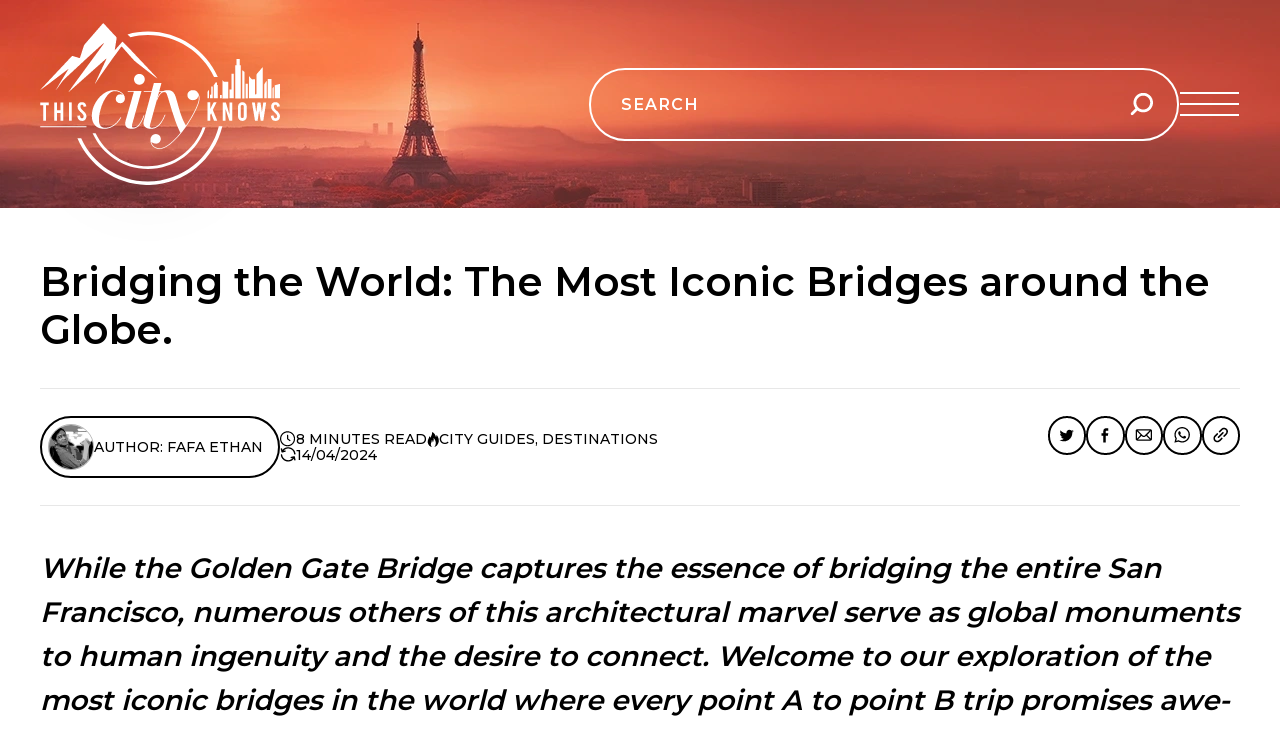

--- FILE ---
content_type: text/html; charset=UTF-8
request_url: https://www.thiscityknows.com/bridging-the-world/
body_size: 21367
content:
<!DOCTYPE html>
<html lang="en-US">
    <head>
        <meta charset="UTF-8">
		<meta name="viewport" content="width=device-width, initial-scale=1, maximum-scale=5.0"/>
		
		<!-- Pinterest verify -->
		<meta name="p:domain_verify" content="4f4d7ce73f3a2c03121d500fa84b0e98"/>  

        <!-- Twitter Card -->
        <meta property="twitter:url" content="https://www.thiscityknows.com/bridging-the-world/"/>

        <link rel="pingback" href="https://www.thiscityknows.com/xmlrpc.php">
        <meta name='robots' content='index, follow, max-image-preview:large, max-snippet:-1, max-video-preview:-1' />

	<!-- This site is optimized with the Yoast SEO plugin v26.7 - https://yoast.com/wordpress/plugins/seo/ -->
	<title>Bridging the World: The Most Iconic Bridges around the Globe. | thiscityknows.com</title>
	<meta name="description" content="Explore iconic bridges that connect more than lands, discovering history, architecture, and the spirit of cities worldwide. It&#039;s a global journey in unity." />
	<link rel="canonical" href="https://www.thiscityknows.com/bridging-the-world/" />
	<meta property="og:locale" content="en_US" />
	<meta property="og:type" content="article" />
	<meta property="og:title" content="Bridging the World: The Most Iconic Bridges around the Globe. | thiscityknows.com" />
	<meta property="og:description" content="Explore iconic bridges that connect more than lands, discovering history, architecture, and the spirit of cities worldwide. It&#039;s a global journey in unity." />
	<meta property="og:url" content="https://www.thiscityknows.com/bridging-the-world/" />
	<meta property="og:site_name" content="thiscityknows.com" />
	<meta property="article:published_time" content="2024-04-14T02:48:44+00:00" />
	<meta property="article:modified_time" content="2025-07-01T09:26:56+00:00" />
	<meta property="og:image" content="https://www.thiscityknows.com/wp-content/uploads/2024/04/fafaethan0808_photo_of_golden_gate_bridge_fdbba0ce-a683-4c54-bd25-c4d8a9f67fd0-1024x574.png" />
	<meta property="og:image:width" content="1024" />
	<meta property="og:image:height" content="574" />
	<meta property="og:image:type" content="image/png" />
	<meta name="author" content="Fafa Ethan" />
	<meta name="twitter:card" content="summary_large_image" />
	<meta name="twitter:label1" content="Written by" />
	<meta name="twitter:data1" content="Fafa Ethan" />
	<meta name="twitter:label2" content="Est. reading time" />
	<meta name="twitter:data2" content="8 minutes" />
	<script type="application/ld+json" class="yoast-schema-graph">{"@context":"https://schema.org","@graph":[{"@type":"Article","@id":"https://www.thiscityknows.com/bridging-the-world/#article","isPartOf":{"@id":"https://www.thiscityknows.com/bridging-the-world/"},"author":{"name":"Fafa Ethan","@id":"https://www.thiscityknows.com/#/schema/person/d65dd9b1b84ee5841e76cb5d957dca8b"},"headline":"Bridging the World: The Most Iconic Bridges around the Globe.","datePublished":"2024-04-14T02:48:44+00:00","dateModified":"2025-07-01T09:26:56+00:00","mainEntityOfPage":{"@id":"https://www.thiscityknows.com/bridging-the-world/"},"wordCount":1547,"commentCount":0,"image":{"@id":"https://www.thiscityknows.com/bridging-the-world/#primaryimage"},"thumbnailUrl":"https://www.thiscityknows.com/wp-content/uploads/2024/04/fafaethan0808_photo_of_golden_gate_bridge_fdbba0ce-a683-4c54-bd25-c4d8a9f67fd0.png","keywords":["Golden Gate Bridge","Iconic Bridges","Ponte Vecchio Bridge","Tower Bridge"],"articleSection":["City Guides","Destinations","Global","Travel Resources"],"inLanguage":"en-US","potentialAction":[{"@type":"CommentAction","name":"Comment","target":["https://www.thiscityknows.com/bridging-the-world/#respond"]}]},{"@type":"WebPage","@id":"https://www.thiscityknows.com/bridging-the-world/","url":"https://www.thiscityknows.com/bridging-the-world/","name":"Bridging the World: The Most Iconic Bridges around the Globe. | thiscityknows.com","isPartOf":{"@id":"https://www.thiscityknows.com/#website"},"primaryImageOfPage":{"@id":"https://www.thiscityknows.com/bridging-the-world/#primaryimage"},"image":{"@id":"https://www.thiscityknows.com/bridging-the-world/#primaryimage"},"thumbnailUrl":"https://www.thiscityknows.com/wp-content/uploads/2024/04/fafaethan0808_photo_of_golden_gate_bridge_fdbba0ce-a683-4c54-bd25-c4d8a9f67fd0.png","datePublished":"2024-04-14T02:48:44+00:00","dateModified":"2025-07-01T09:26:56+00:00","author":{"@id":"https://www.thiscityknows.com/#/schema/person/d65dd9b1b84ee5841e76cb5d957dca8b"},"description":"Explore iconic bridges that connect more than lands, discovering history, architecture, and the spirit of cities worldwide. It's a global journey in unity.","breadcrumb":{"@id":"https://www.thiscityknows.com/bridging-the-world/#breadcrumb"},"inLanguage":"en-US","potentialAction":[{"@type":"ReadAction","target":["https://www.thiscityknows.com/bridging-the-world/"]}]},{"@type":"ImageObject","inLanguage":"en-US","@id":"https://www.thiscityknows.com/bridging-the-world/#primaryimage","url":"https://www.thiscityknows.com/wp-content/uploads/2024/04/fafaethan0808_photo_of_golden_gate_bridge_fdbba0ce-a683-4c54-bd25-c4d8a9f67fd0.png","contentUrl":"https://www.thiscityknows.com/wp-content/uploads/2024/04/fafaethan0808_photo_of_golden_gate_bridge_fdbba0ce-a683-4c54-bd25-c4d8a9f67fd0.png","width":1456,"height":816,"caption":"Iconic Golden Gate Bridge spanning the blue waters of San Francisco Bay."},{"@type":"BreadcrumbList","@id":"https://www.thiscityknows.com/bridging-the-world/#breadcrumb","itemListElement":[{"@type":"ListItem","position":1,"name":"Home","item":"https://www.thiscityknows.com/"},{"@type":"ListItem","position":2,"name":"Blog","item":"https://www.thiscityknows.com/blog/"},{"@type":"ListItem","position":3,"name":"Bridging the World: The Most Iconic Bridges around the Globe."}]},{"@type":"WebSite","@id":"https://www.thiscityknows.com/#website","url":"https://www.thiscityknows.com/","name":"thiscityknows.com","description":"Find inspiration for your next adventure with This City Knows. Explore diverse travel experiences, destinations, and tips tailored for all types of travelers.","potentialAction":[{"@type":"SearchAction","target":{"@type":"EntryPoint","urlTemplate":"https://www.thiscityknows.com/?s={search_term_string}"},"query-input":{"@type":"PropertyValueSpecification","valueRequired":true,"valueName":"search_term_string"}}],"inLanguage":"en-US"},{"@type":"Person","@id":"https://www.thiscityknows.com/#/schema/person/d65dd9b1b84ee5841e76cb5d957dca8b","name":"Fafa Ethan","image":{"@type":"ImageObject","inLanguage":"en-US","@id":"https://www.thiscityknows.com/#/schema/person/image/","url":"https://secure.gravatar.com/avatar/2c67a2870a52dcf5b10b2d0d65acf78ef856b8c2abecf1a3461573dadd327723?s=96&d=mm&r=g","contentUrl":"https://secure.gravatar.com/avatar/2c67a2870a52dcf5b10b2d0d65acf78ef856b8c2abecf1a3461573dadd327723?s=96&d=mm&r=g","caption":"Fafa Ethan"},"description":"Fafa Ethan, with his extensive experience in creative sectors and hospitality, is a trailblazer for those who tread off the beaten path. His unique approach to solo travel and storytelling captures the essence of undiscovered locales, offering readers a glimpse into the heart of each destination. Fafa’s narratives are a blend of insightful observation and spontaneous adventure, inspiring the wanderlust in every reader to seek out their uncharted territories.","url":"https://www.thiscityknows.com/author/fafa-ethan/"}]}</script>
	<!-- / Yoast SEO plugin. -->


<link rel="alternate" type="application/rss+xml" title="thiscityknows.com &raquo; Feed" href="https://www.thiscityknows.com/feed/" />
<link rel="alternate" type="application/rss+xml" title="thiscityknows.com &raquo; Comments Feed" href="https://www.thiscityknows.com/comments/feed/" />
<link rel="alternate" type="application/rss+xml" title="thiscityknows.com &raquo; Bridging the World: The Most Iconic Bridges around the Globe. Comments Feed" href="https://www.thiscityknows.com/bridging-the-world/feed/" />
<link rel="alternate" title="oEmbed (JSON)" type="application/json+oembed" href="https://www.thiscityknows.com/wp-json/oembed/1.0/embed?url=https%3A%2F%2Fwww.thiscityknows.com%2Fbridging-the-world%2F" />
<link rel="alternate" title="oEmbed (XML)" type="text/xml+oembed" href="https://www.thiscityknows.com/wp-json/oembed/1.0/embed?url=https%3A%2F%2Fwww.thiscityknows.com%2Fbridging-the-world%2F&#038;format=xml" />
<style id='wp-img-auto-sizes-contain-inline-css'>
img:is([sizes=auto i],[sizes^="auto," i]){contain-intrinsic-size:3000px 1500px}
/*# sourceURL=wp-img-auto-sizes-contain-inline-css */
</style>

<style id='wp-emoji-styles-inline-css'>

	img.wp-smiley, img.emoji {
		display: inline !important;
		border: none !important;
		box-shadow: none !important;
		height: 1em !important;
		width: 1em !important;
		margin: 0 0.07em !important;
		vertical-align: -0.1em !important;
		background: none !important;
		padding: 0 !important;
	}
/*# sourceURL=wp-emoji-styles-inline-css */
</style>
<link rel='stylesheet' id='wp-block-library-css' href='https://www.thiscityknows.com/wp-includes/css/dist/block-library/style.min.css?ver=6.9' media='all' />
<style id='wp-block-library-inline-css'>
.wp-block-quote.is-style-blue-quote { color: blue; }
/*# sourceURL=wp-block-library-inline-css */
</style>
<style id='wp-block-library-theme-inline-css'>
.wp-block-audio :where(figcaption){color:#555;font-size:13px;text-align:center}.is-dark-theme .wp-block-audio :where(figcaption){color:#ffffffa6}.wp-block-audio{margin:0 0 1em}.wp-block-code{border:1px solid #ccc;border-radius:4px;font-family:Menlo,Consolas,monaco,monospace;padding:.8em 1em}.wp-block-embed :where(figcaption){color:#555;font-size:13px;text-align:center}.is-dark-theme .wp-block-embed :where(figcaption){color:#ffffffa6}.wp-block-embed{margin:0 0 1em}.blocks-gallery-caption{color:#555;font-size:13px;text-align:center}.is-dark-theme .blocks-gallery-caption{color:#ffffffa6}:root :where(.wp-block-image figcaption){color:#555;font-size:13px;text-align:center}.is-dark-theme :root :where(.wp-block-image figcaption){color:#ffffffa6}.wp-block-image{margin:0 0 1em}.wp-block-pullquote{border-bottom:4px solid;border-top:4px solid;color:currentColor;margin-bottom:1.75em}.wp-block-pullquote :where(cite),.wp-block-pullquote :where(footer),.wp-block-pullquote__citation{color:currentColor;font-size:.8125em;font-style:normal;text-transform:uppercase}.wp-block-quote{border-left:.25em solid;margin:0 0 1.75em;padding-left:1em}.wp-block-quote cite,.wp-block-quote footer{color:currentColor;font-size:.8125em;font-style:normal;position:relative}.wp-block-quote:where(.has-text-align-right){border-left:none;border-right:.25em solid;padding-left:0;padding-right:1em}.wp-block-quote:where(.has-text-align-center){border:none;padding-left:0}.wp-block-quote.is-large,.wp-block-quote.is-style-large,.wp-block-quote:where(.is-style-plain){border:none}.wp-block-search .wp-block-search__label{font-weight:700}.wp-block-search__button{border:1px solid #ccc;padding:.375em .625em}:where(.wp-block-group.has-background){padding:1.25em 2.375em}.wp-block-separator.has-css-opacity{opacity:.4}.wp-block-separator{border:none;border-bottom:2px solid;margin-left:auto;margin-right:auto}.wp-block-separator.has-alpha-channel-opacity{opacity:1}.wp-block-separator:not(.is-style-wide):not(.is-style-dots){width:100px}.wp-block-separator.has-background:not(.is-style-dots){border-bottom:none;height:1px}.wp-block-separator.has-background:not(.is-style-wide):not(.is-style-dots){height:2px}.wp-block-table{margin:0 0 1em}.wp-block-table td,.wp-block-table th{word-break:normal}.wp-block-table :where(figcaption){color:#555;font-size:13px;text-align:center}.is-dark-theme .wp-block-table :where(figcaption){color:#ffffffa6}.wp-block-video :where(figcaption){color:#555;font-size:13px;text-align:center}.is-dark-theme .wp-block-video :where(figcaption){color:#ffffffa6}.wp-block-video{margin:0 0 1em}:root :where(.wp-block-template-part.has-background){margin-bottom:0;margin-top:0;padding:1.25em 2.375em}
/*# sourceURL=/wp-includes/css/dist/block-library/theme.min.css */
</style>
<style id='classic-theme-styles-inline-css'>
/*! This file is auto-generated */
.wp-block-button__link{color:#fff;background-color:#32373c;border-radius:9999px;box-shadow:none;text-decoration:none;padding:calc(.667em + 2px) calc(1.333em + 2px);font-size:1.125em}.wp-block-file__button{background:#32373c;color:#fff;text-decoration:none}
/*# sourceURL=/wp-includes/css/classic-themes.min.css */
</style>
<style id='global-styles-inline-css'>
:root{--wp--preset--aspect-ratio--square: 1;--wp--preset--aspect-ratio--4-3: 4/3;--wp--preset--aspect-ratio--3-4: 3/4;--wp--preset--aspect-ratio--3-2: 3/2;--wp--preset--aspect-ratio--2-3: 2/3;--wp--preset--aspect-ratio--16-9: 16/9;--wp--preset--aspect-ratio--9-16: 9/16;--wp--preset--color--black: #000000;--wp--preset--color--cyan-bluish-gray: #abb8c3;--wp--preset--color--white: #ffffff;--wp--preset--color--pale-pink: #f78da7;--wp--preset--color--vivid-red: #cf2e2e;--wp--preset--color--luminous-vivid-orange: #ff6900;--wp--preset--color--luminous-vivid-amber: #fcb900;--wp--preset--color--light-green-cyan: #7bdcb5;--wp--preset--color--vivid-green-cyan: #00d084;--wp--preset--color--pale-cyan-blue: #8ed1fc;--wp--preset--color--vivid-cyan-blue: #0693e3;--wp--preset--color--vivid-purple: #9b51e0;--wp--preset--gradient--vivid-cyan-blue-to-vivid-purple: linear-gradient(135deg,rgb(6,147,227) 0%,rgb(155,81,224) 100%);--wp--preset--gradient--light-green-cyan-to-vivid-green-cyan: linear-gradient(135deg,rgb(122,220,180) 0%,rgb(0,208,130) 100%);--wp--preset--gradient--luminous-vivid-amber-to-luminous-vivid-orange: linear-gradient(135deg,rgb(252,185,0) 0%,rgb(255,105,0) 100%);--wp--preset--gradient--luminous-vivid-orange-to-vivid-red: linear-gradient(135deg,rgb(255,105,0) 0%,rgb(207,46,46) 100%);--wp--preset--gradient--very-light-gray-to-cyan-bluish-gray: linear-gradient(135deg,rgb(238,238,238) 0%,rgb(169,184,195) 100%);--wp--preset--gradient--cool-to-warm-spectrum: linear-gradient(135deg,rgb(74,234,220) 0%,rgb(151,120,209) 20%,rgb(207,42,186) 40%,rgb(238,44,130) 60%,rgb(251,105,98) 80%,rgb(254,248,76) 100%);--wp--preset--gradient--blush-light-purple: linear-gradient(135deg,rgb(255,206,236) 0%,rgb(152,150,240) 100%);--wp--preset--gradient--blush-bordeaux: linear-gradient(135deg,rgb(254,205,165) 0%,rgb(254,45,45) 50%,rgb(107,0,62) 100%);--wp--preset--gradient--luminous-dusk: linear-gradient(135deg,rgb(255,203,112) 0%,rgb(199,81,192) 50%,rgb(65,88,208) 100%);--wp--preset--gradient--pale-ocean: linear-gradient(135deg,rgb(255,245,203) 0%,rgb(182,227,212) 50%,rgb(51,167,181) 100%);--wp--preset--gradient--electric-grass: linear-gradient(135deg,rgb(202,248,128) 0%,rgb(113,206,126) 100%);--wp--preset--gradient--midnight: linear-gradient(135deg,rgb(2,3,129) 0%,rgb(40,116,252) 100%);--wp--preset--font-size--small: 13px;--wp--preset--font-size--medium: 20px;--wp--preset--font-size--large: 36px;--wp--preset--font-size--x-large: 42px;--wp--preset--spacing--20: 0.44rem;--wp--preset--spacing--30: 0.67rem;--wp--preset--spacing--40: 1rem;--wp--preset--spacing--50: 1.5rem;--wp--preset--spacing--60: 2.25rem;--wp--preset--spacing--70: 3.38rem;--wp--preset--spacing--80: 5.06rem;--wp--preset--shadow--natural: 6px 6px 9px rgba(0, 0, 0, 0.2);--wp--preset--shadow--deep: 12px 12px 50px rgba(0, 0, 0, 0.4);--wp--preset--shadow--sharp: 6px 6px 0px rgba(0, 0, 0, 0.2);--wp--preset--shadow--outlined: 6px 6px 0px -3px rgb(255, 255, 255), 6px 6px rgb(0, 0, 0);--wp--preset--shadow--crisp: 6px 6px 0px rgb(0, 0, 0);}:where(.is-layout-flex){gap: 0.5em;}:where(.is-layout-grid){gap: 0.5em;}body .is-layout-flex{display: flex;}.is-layout-flex{flex-wrap: wrap;align-items: center;}.is-layout-flex > :is(*, div){margin: 0;}body .is-layout-grid{display: grid;}.is-layout-grid > :is(*, div){margin: 0;}:where(.wp-block-columns.is-layout-flex){gap: 2em;}:where(.wp-block-columns.is-layout-grid){gap: 2em;}:where(.wp-block-post-template.is-layout-flex){gap: 1.25em;}:where(.wp-block-post-template.is-layout-grid){gap: 1.25em;}.has-black-color{color: var(--wp--preset--color--black) !important;}.has-cyan-bluish-gray-color{color: var(--wp--preset--color--cyan-bluish-gray) !important;}.has-white-color{color: var(--wp--preset--color--white) !important;}.has-pale-pink-color{color: var(--wp--preset--color--pale-pink) !important;}.has-vivid-red-color{color: var(--wp--preset--color--vivid-red) !important;}.has-luminous-vivid-orange-color{color: var(--wp--preset--color--luminous-vivid-orange) !important;}.has-luminous-vivid-amber-color{color: var(--wp--preset--color--luminous-vivid-amber) !important;}.has-light-green-cyan-color{color: var(--wp--preset--color--light-green-cyan) !important;}.has-vivid-green-cyan-color{color: var(--wp--preset--color--vivid-green-cyan) !important;}.has-pale-cyan-blue-color{color: var(--wp--preset--color--pale-cyan-blue) !important;}.has-vivid-cyan-blue-color{color: var(--wp--preset--color--vivid-cyan-blue) !important;}.has-vivid-purple-color{color: var(--wp--preset--color--vivid-purple) !important;}.has-black-background-color{background-color: var(--wp--preset--color--black) !important;}.has-cyan-bluish-gray-background-color{background-color: var(--wp--preset--color--cyan-bluish-gray) !important;}.has-white-background-color{background-color: var(--wp--preset--color--white) !important;}.has-pale-pink-background-color{background-color: var(--wp--preset--color--pale-pink) !important;}.has-vivid-red-background-color{background-color: var(--wp--preset--color--vivid-red) !important;}.has-luminous-vivid-orange-background-color{background-color: var(--wp--preset--color--luminous-vivid-orange) !important;}.has-luminous-vivid-amber-background-color{background-color: var(--wp--preset--color--luminous-vivid-amber) !important;}.has-light-green-cyan-background-color{background-color: var(--wp--preset--color--light-green-cyan) !important;}.has-vivid-green-cyan-background-color{background-color: var(--wp--preset--color--vivid-green-cyan) !important;}.has-pale-cyan-blue-background-color{background-color: var(--wp--preset--color--pale-cyan-blue) !important;}.has-vivid-cyan-blue-background-color{background-color: var(--wp--preset--color--vivid-cyan-blue) !important;}.has-vivid-purple-background-color{background-color: var(--wp--preset--color--vivid-purple) !important;}.has-black-border-color{border-color: var(--wp--preset--color--black) !important;}.has-cyan-bluish-gray-border-color{border-color: var(--wp--preset--color--cyan-bluish-gray) !important;}.has-white-border-color{border-color: var(--wp--preset--color--white) !important;}.has-pale-pink-border-color{border-color: var(--wp--preset--color--pale-pink) !important;}.has-vivid-red-border-color{border-color: var(--wp--preset--color--vivid-red) !important;}.has-luminous-vivid-orange-border-color{border-color: var(--wp--preset--color--luminous-vivid-orange) !important;}.has-luminous-vivid-amber-border-color{border-color: var(--wp--preset--color--luminous-vivid-amber) !important;}.has-light-green-cyan-border-color{border-color: var(--wp--preset--color--light-green-cyan) !important;}.has-vivid-green-cyan-border-color{border-color: var(--wp--preset--color--vivid-green-cyan) !important;}.has-pale-cyan-blue-border-color{border-color: var(--wp--preset--color--pale-cyan-blue) !important;}.has-vivid-cyan-blue-border-color{border-color: var(--wp--preset--color--vivid-cyan-blue) !important;}.has-vivid-purple-border-color{border-color: var(--wp--preset--color--vivid-purple) !important;}.has-vivid-cyan-blue-to-vivid-purple-gradient-background{background: var(--wp--preset--gradient--vivid-cyan-blue-to-vivid-purple) !important;}.has-light-green-cyan-to-vivid-green-cyan-gradient-background{background: var(--wp--preset--gradient--light-green-cyan-to-vivid-green-cyan) !important;}.has-luminous-vivid-amber-to-luminous-vivid-orange-gradient-background{background: var(--wp--preset--gradient--luminous-vivid-amber-to-luminous-vivid-orange) !important;}.has-luminous-vivid-orange-to-vivid-red-gradient-background{background: var(--wp--preset--gradient--luminous-vivid-orange-to-vivid-red) !important;}.has-very-light-gray-to-cyan-bluish-gray-gradient-background{background: var(--wp--preset--gradient--very-light-gray-to-cyan-bluish-gray) !important;}.has-cool-to-warm-spectrum-gradient-background{background: var(--wp--preset--gradient--cool-to-warm-spectrum) !important;}.has-blush-light-purple-gradient-background{background: var(--wp--preset--gradient--blush-light-purple) !important;}.has-blush-bordeaux-gradient-background{background: var(--wp--preset--gradient--blush-bordeaux) !important;}.has-luminous-dusk-gradient-background{background: var(--wp--preset--gradient--luminous-dusk) !important;}.has-pale-ocean-gradient-background{background: var(--wp--preset--gradient--pale-ocean) !important;}.has-electric-grass-gradient-background{background: var(--wp--preset--gradient--electric-grass) !important;}.has-midnight-gradient-background{background: var(--wp--preset--gradient--midnight) !important;}.has-small-font-size{font-size: var(--wp--preset--font-size--small) !important;}.has-medium-font-size{font-size: var(--wp--preset--font-size--medium) !important;}.has-large-font-size{font-size: var(--wp--preset--font-size--large) !important;}.has-x-large-font-size{font-size: var(--wp--preset--font-size--x-large) !important;}
:where(.wp-block-post-template.is-layout-flex){gap: 1.25em;}:where(.wp-block-post-template.is-layout-grid){gap: 1.25em;}
:where(.wp-block-term-template.is-layout-flex){gap: 1.25em;}:where(.wp-block-term-template.is-layout-grid){gap: 1.25em;}
:where(.wp-block-columns.is-layout-flex){gap: 2em;}:where(.wp-block-columns.is-layout-grid){gap: 2em;}
:root :where(.wp-block-pullquote){font-size: 1.5em;line-height: 1.6;}
/*# sourceURL=global-styles-inline-css */
</style>
<link rel='stylesheet' id='contact-form-7-css' href='https://www.thiscityknows.com/wp-content/plugins/contact-form-7/includes/css/styles.css?ver=6.1.4' media='all' />
<link rel='stylesheet' id='spam-protect-for-contact-form7-css' href='https://www.thiscityknows.com/wp-content/plugins/wp-contact-form-7-spam-blocker/frontend/css/spam-protect-for-contact-form7.css?ver=1.0.0' media='all' />
<link rel='stylesheet' id='thiscityknows-variables-css' href='https://www.thiscityknows.com/wp-content/themes/this-city-knows/assets/css/variable.css?ver=1.0.0' media='all' />
<link rel='stylesheet' id='thiscityknows-common-css' href='https://www.thiscityknows.com/wp-content/themes/this-city-knows/assets/css/common.css?ver=1.0.0' media='all' />
<link rel='stylesheet' id='thiscityknows-global-css' href='https://www.thiscityknows.com/wp-content/themes/this-city-knows/assets/css/global.css?ver=1.0.0' media='all' />
<link rel='stylesheet' id='thiscityknows-home-css' href='https://www.thiscityknows.com/wp-content/themes/this-city-knows/assets/css/home.css?ver=1.0.0' media='all' />
<link rel='stylesheet' id='thiscityknows-post-css' href='https://www.thiscityknows.com/wp-content/themes/this-city-knows/assets/css/post.css?ver=1.0.0' media='all' />
<link rel='stylesheet' id='thiscityknows-theme-css' href='https://www.thiscityknows.com/wp-content/themes/this-city-knows/assets/css/theme.css?ver=1.0.0' media='all' />
<link rel='stylesheet' id='thiscityknows-stylesheet-css' href='https://www.thiscityknows.com/wp-content/themes/this-city-knows/style.css?ver=1.0.0' media='all' />
<style id='thiscityknows-stylesheet-inline-css'>
:root{}
/*# sourceURL=thiscityknows-stylesheet-inline-css */
</style>
<script src="https://www.thiscityknows.com/wp-includes/js/jquery/jquery.min.js?ver=3.7.1" id="jquery-core-js"></script>
<script src="https://www.thiscityknows.com/wp-includes/js/jquery/jquery-migrate.min.js?ver=3.4.1" id="jquery-migrate-js"></script>
<script src="https://www.thiscityknows.com/wp-content/plugins/wp-contact-form-7-spam-blocker/frontend/js/spam-protect-for-contact-form7.js?ver=1.0.0" id="spam-protect-for-contact-form7-js"></script>
<script src="https://www.thiscityknows.com/wp-content/themes/this-city-knows/assets/js/script.js?ver=1.0.0" id="thiscityknows-script-js"></script>
<link rel="https://api.w.org/" href="https://www.thiscityknows.com/wp-json/" /><link rel="alternate" title="JSON" type="application/json" href="https://www.thiscityknows.com/wp-json/wp/v2/posts/3449" /><link rel="EditURI" type="application/rsd+xml" title="RSD" href="https://www.thiscityknows.com/xmlrpc.php?rsd" />
<meta name="generator" content="WordPress 6.9" />
<link rel='shortlink' href='https://www.thiscityknows.com/?p=3449' />
  <!-- Google Tag Manager -->
  <script>(function(w,d,s,l,i){w[l]=w[l]||[];w[l].push({'gtm.start':
  new Date().getTime(),event:'gtm.js'});var f=d.getElementsByTagName(s)[0],
  j=d.createElement(s),dl=l!='dataLayer'?'&l='+l:'';j.async=true;j.src=
  'https://www.googletagmanager.com/gtm.js?id='+i+dl;f.parentNode.insertBefore(j,f);
  })(window,document,'script','dataLayer','GTM-TJCLJNV8');</script>
  <!-- End Google Tag Manager -->
  <meta name="generator" content="Elementor 3.34.1; features: e_font_icon_svg, additional_custom_breakpoints; settings: css_print_method-external, google_font-enabled, font_display-swap">
			<style>
				.e-con.e-parent:nth-of-type(n+4):not(.e-lazyloaded):not(.e-no-lazyload),
				.e-con.e-parent:nth-of-type(n+4):not(.e-lazyloaded):not(.e-no-lazyload) * {
					background-image: none !important;
				}
				@media screen and (max-height: 1024px) {
					.e-con.e-parent:nth-of-type(n+3):not(.e-lazyloaded):not(.e-no-lazyload),
					.e-con.e-parent:nth-of-type(n+3):not(.e-lazyloaded):not(.e-no-lazyload) * {
						background-image: none !important;
					}
				}
				@media screen and (max-height: 640px) {
					.e-con.e-parent:nth-of-type(n+2):not(.e-lazyloaded):not(.e-no-lazyload),
					.e-con.e-parent:nth-of-type(n+2):not(.e-lazyloaded):not(.e-no-lazyload) * {
						background-image: none !important;
					}
				}
			</style>
			<meta name="redi-version" content="1.2.7" /><link rel="icon" href="https://www.thiscityknows.com/wp-content/uploads/2024/02/cropped-favicon-32x32.png" sizes="32x32" />
<link rel="icon" href="https://www.thiscityknows.com/wp-content/uploads/2024/02/cropped-favicon-192x192.png" sizes="192x192" />
<link rel="apple-touch-icon" href="https://www.thiscityknows.com/wp-content/uploads/2024/02/cropped-favicon-180x180.png" />
<meta name="msapplication-TileImage" content="https://www.thiscityknows.com/wp-content/uploads/2024/02/cropped-favicon-270x270.png" />
    </head>

    <body class="wp-singular post-template-default single single-post postid-3449 single-format-standard wp-embed-responsive wp-theme-this-city-knows elementor-default elementor-kit-25">
          <!-- Google Tag Manager (noscript) -->
  <noscript><iframe src="https://www.googletagmanager.com/ns.html?id=GTM-TJCLJNV8"
  height="0" width="0" style="display:none;visibility:hidden"></iframe></noscript>
  <!-- End Google Tag Manager (noscript) -->
  
        <div class="loader-wrapper">
            <div class="loader"></div>
            
            <div class="loader-section"></div>
            
        </div>

        <header class="header">
    <div class="header-wrapper d-center j-between">

        <div class="logo">
            <a href="https://www.thiscityknows.com/" class="custom-logo-link logo logo-dark" rel="home"><img class="logo-big" src="https://www.thiscityknows.com/wp-content/themes/this-city-knows/assets/images/logo.svg" alt="thiscityknows.com"></a>        </div>

        <nav class="d-center">
            <ul id="main-menu" class="primary-menu nav-links d-center" itemscope itemtype="http://www.schema.org/SiteNavigationElement"><li  id="menu-item-2742" class="menu-item menu-item-type-taxonomy menu-item-object-category menu-item-2742 nav-item"><a itemprop="url" href="https://www.thiscityknows.com/category/inspiration/" class="nav-link"><span itemprop="name">Inspiration</span></a><span class="dropdown-toggler"><img class="dropdown-icon" src="https://www.thiscityknows.com/wp-content/themes/this-city-knows/assets/images/chevron-down.svg"></span></span><div class="header-mega-menu mega-box">
    <div class="triangle d-mbl-none"></div>
    <div class="content">
        <div class="mega-image d-mbl-none">
            <img fetchpriority="high" src="https://www.thiscityknows.com/wp-content/uploads/2024/03/a-skier-going-down-a-steep-slope-in-a-ski-chalet-in-europe.-YX4zLJzGjOFGj38W.webp" height="470" width="425"
                    alt="Property"/>
        </div>

        <div class="box-right">

            <div id="nav_menu-8" class="menu-row widget_nav_menu"><h5 class="mega-menu-title"><span class="d-block dropdown-indicator">&nbsp;</span>Type of Experience</h5><nav class="menu-type-of-experience-container" aria-label="Type of Experience"><ul id="menu-type-of-experience" class="menu" itemscope itemtype="http://www.schema.org/SiteNavigationElement"><li id="menu-item-2372" class="menu-item menu-item-type-post_type menu-item-object-post menu-item-2372"><a target="_blank" href="https://www.thiscityknows.com/emerging-global-metropolises/">Beach &#038; Ocean</a></li>
<li id="menu-item-2373" class="menu-item menu-item-type-post_type menu-item-object-post menu-item-2373"><a target="_blank" href="https://www.thiscityknows.com/abba-inspired-travel-guide/">Weddings &#038; Honeymoons</a></li>
<li id="menu-item-3024" class="menu-item menu-item-type-taxonomy menu-item-object-category menu-item-3024"><a target="_blank" href="https://www.thiscityknows.com/category/inspiration/type-of-experience/urban-escapes/">Urban Escapes</a></li>
<li id="menu-item-3025" class="menu-item menu-item-type-taxonomy menu-item-object-category menu-item-3025"><a target="_blank" href="https://www.thiscityknows.com/category/inspiration/type-of-experience/bucket-list-travel/">Bucket List Travel</a></li>
<li id="menu-item-3026" class="menu-item menu-item-type-taxonomy menu-item-object-category menu-item-3026"><a target="_blank" href="https://www.thiscityknows.com/category/inspiration/type-of-experience/exotic-locations/">Exotic Locations</a></li>
</ul></nav></div><div id="nav_menu-9" class="menu-row widget_nav_menu"><h5 class="mega-menu-title"><span class="d-block dropdown-indicator">&nbsp;</span>Type of Traveler</h5><nav class="menu-type-of-traveler-container" aria-label="Type of Traveler"><ul id="menu-type-of-traveler" class="menu" itemscope itemtype="http://www.schema.org/SiteNavigationElement"><li id="menu-item-3027" class="menu-item menu-item-type-taxonomy menu-item-object-category menu-item-3027"><a target="_blank" href="https://www.thiscityknows.com/category/inspiration/type-of-traveler/family-travel/">Family Travel</a></li>
</ul></nav></div>            
        </div>
    </div>
</div></li>
<li  id="menu-item-2743" class="menu-item menu-item-type-taxonomy menu-item-object-category current-post-ancestor current-menu-parent current-post-parent active menu-item-2743 nav-item"><a itemprop="url" href="https://www.thiscityknows.com/category/destinations/" class="nav-link"><span itemprop="name">Destinations</span></a><span class="dropdown-toggler"><img class="dropdown-icon" src="https://www.thiscityknows.com/wp-content/themes/this-city-knows/assets/images/chevron-down.svg"></span></span><div class="header-mega-menu mega-box mega-box-2">
    <div class="triangle d-mbl-none"></div>
    <div class="content">

        <div id="nav_menu-10" class="menu-row widget_nav_menu"><nav class="menu-city-links-container" aria-label="Menu"><ul id="menu-city-links" class="menu" itemscope itemtype="http://www.schema.org/SiteNavigationElement"><li id="menu-item-2761" class="menu-item menu-item-type-custom menu-item-object-custom menu-item-2761"><a target="_blank" href="https://thiscityknows.com/tag/paris/">Paris, France</a></li>
<li id="menu-item-2762" class="menu-item menu-item-type-custom menu-item-object-custom menu-item-2762"><a target="_blank" href="https://thiscityknows.com/tag/new-york-city/">New York City, USA</a></li>
<li id="menu-item-2763" class="menu-item menu-item-type-custom menu-item-object-custom menu-item-2763"><a target="_blank" href="https://thiscityknows.com/tag/rome/">Rome, Italy</a></li>
<li id="menu-item-2765" class="menu-item menu-item-type-custom menu-item-object-custom menu-item-2765"><a target="_blank" href="https://thiscityknows.com/tag/amsterdam/">Amsterdam, Netherlands</a></li>
<li id="menu-item-2769" class="menu-item menu-item-type-custom menu-item-object-custom menu-item-2769"><a target="_blank" href="https://thiscityknows.com/tag/los-angeles/">Los Angeles, USA</a></li>
<li id="menu-item-2770" class="menu-item menu-item-type-custom menu-item-object-custom menu-item-2770"><a target="_blank" href="https://thiscityknows.com/tag/vienna/">Vienna, Austria</a></li>
<li id="menu-item-2771" class="menu-item menu-item-type-custom menu-item-object-custom menu-item-2771"><a target="_blank" href="https://thiscityknows.com/tag/seoul/">Seoul, South Korea</a></li>
<li id="menu-item-2772" class="menu-item menu-item-type-custom menu-item-object-custom menu-item-2772"><a target="_blank" href="https://thiscityknows.com/tag/montreal/">Montreal, Canada</a></li>
<li id="menu-item-2776" class="menu-item menu-item-type-custom menu-item-object-custom menu-item-2776"><a target="_blank" href="https://thiscityknows.com/tag/dublin/">Dublin, Ireland</a></li>
<li id="menu-item-2778" class="menu-item menu-item-type-custom menu-item-object-custom menu-item-2778"><a target="_blank" href="https://thiscityknows.com/tag/san-francisco/">San Francisco, USA</a></li>
<li id="menu-item-2780" class="menu-item menu-item-type-custom menu-item-object-custom menu-item-2780"><a target="_blank" href="https://thiscityknows.com/tag/florence/">Florence, Italy</a></li>
<li id="menu-item-3041" class="menu-item menu-item-type-taxonomy menu-item-object-post_tag menu-item-3041"><a target="_blank" href="https://www.thiscityknows.com/tag/berlin/">Berlin, Germany</a></li>
</ul></nav></div>    </div>
</div></li>
<li  id="menu-item-2744" class="menu-item menu-item-type-taxonomy menu-item-object-category current-post-ancestor current-menu-parent current-post-parent menu-item-has-children dropdown active menu-item-2744 nav-item"><a href="https://www.thiscityknows.com/category/travel-resources/" data-toggle="dropdown" aria-expanded="false" class="dropdown-toggle nav-link" id="menu-item-dropdown-2744"><span itemprop="name">Travel Resources<i class="ion-android-arrow-dropdown"></i></span></a><span class="dropdown-toggler"><img class="dropdown-icon" src="https://www.thiscityknows.com/wp-content/themes/this-city-knows/assets/images/chevron-down.svg"></span></span>
<ul class="dropdown-menu drop-down" aria-labelledby="menu-item-dropdown-2744">
	<li  id="menu-item-2927" class="menu-item menu-item-type-custom menu-item-object-custom menu-item-2927 nav-item"><a target="_blank" rel="noopener noreferrer" itemprop="url" href="https://www.thiscityknows.com/blog/" class="dropdown-item"><span itemprop="name">City Guides</span></a><span class="dropdown-toggler"><img class="dropdown-icon" src="https://www.thiscityknows.com/wp-content/themes/this-city-knows/assets/images/chevron-down.svg"></span></span></li>
</ul>
</li>
<li  id="menu-item-3040" class="menu-item menu-item-type-post_type menu-item-object-page menu-item-3040 nav-item"><a itemprop="url" href="https://www.thiscityknows.com/about-us/" class="nav-link"><span itemprop="name">About Us</span></a><span class="dropdown-toggler"><img class="dropdown-icon" src="https://www.thiscityknows.com/wp-content/themes/this-city-knows/assets/images/chevron-down.svg"></span></span></li>
</ul>
            <div class="search-wrapper d-center">
                
<div class="search-input relative">
    <form role="search"  method="get" id="searchform" class="searchform" action="https://www.thiscityknows.com/">
        <label class="screen-reader-text" for="s">Search for:</label>
        <input type="text" value="" name="s" id="s" placeholder="Search" autocomplete="off" required />
        <input type="hidden" name="post_type" value="post" />
        <button type="submit" class="search-icon" id="searchsubmit" value="Search"><img src="https://www.thiscityknows.com/wp-content/themes/this-city-knows/assets/images/search_icon.svg" alt="Search Icon" /></button>
    </form>
    <ul id="search-results" class="search-results result-empty"></ul>
</div>                <div class="hamburger-menu">
                    <div class="menu-icon" id="menuBtn">
                        <img src="https://www.thiscityknows.com/wp-content/themes/this-city-knows/assets/images/menu_icon.svg" alt="Menu Icon" />
                    </div>
                    <div class="cross-icon" id="crossBtn">
                        <img src="https://www.thiscityknows.com/wp-content/themes/this-city-knows/assets/images/cross_icon.svg" alt="Cross Icon" />
                    </div>
                    <div class="menu-content">
                        <ul id="hamMenu" class="ham-nav-links d-none" itemscope itemtype="http://www.schema.org/SiteNavigationElement"><li  class="menu-item menu-item-type-taxonomy menu-item-object-category menu-item-2742 nav-item"><a itemprop="url" href="https://www.thiscityknows.com/category/inspiration/" class="nav-link"><span itemprop="name">Inspiration</span></a><span class="dropdown-toggler"><img class="dropdown-icon" src="https://www.thiscityknows.com/wp-content/themes/this-city-knows/assets/images/chevron-down.svg"></span></span><div class="header-mega-menu mega-box">
    <div class="triangle d-mbl-none"></div>
    <div class="content">
        <div class="mega-image d-mbl-none">
            <img fetchpriority="high" src="https://www.thiscityknows.com/wp-content/uploads/2024/03/a-skier-going-down-a-steep-slope-in-a-ski-chalet-in-europe.-YX4zLJzGjOFGj38W.webp" height="470" width="425"
                    alt="Property"/>
        </div>

        <div class="box-right">

            <div id="nav_menu-8" class="menu-row widget_nav_menu"><h5 class="mega-menu-title"><span class="d-block dropdown-indicator">&nbsp;</span>Type of Experience</h5><nav class="menu-type-of-experience-container" aria-label="Type of Experience"><ul id="menu-type-of-experience-1" class="menu" itemscope itemtype="http://www.schema.org/SiteNavigationElement"><li class="menu-item menu-item-type-post_type menu-item-object-post menu-item-2372"><a target="_blank" href="https://www.thiscityknows.com/emerging-global-metropolises/">Beach &#038; Ocean</a></li>
<li class="menu-item menu-item-type-post_type menu-item-object-post menu-item-2373"><a target="_blank" href="https://www.thiscityknows.com/abba-inspired-travel-guide/">Weddings &#038; Honeymoons</a></li>
<li class="menu-item menu-item-type-taxonomy menu-item-object-category menu-item-3024"><a target="_blank" href="https://www.thiscityknows.com/category/inspiration/type-of-experience/urban-escapes/">Urban Escapes</a></li>
<li class="menu-item menu-item-type-taxonomy menu-item-object-category menu-item-3025"><a target="_blank" href="https://www.thiscityknows.com/category/inspiration/type-of-experience/bucket-list-travel/">Bucket List Travel</a></li>
<li class="menu-item menu-item-type-taxonomy menu-item-object-category menu-item-3026"><a target="_blank" href="https://www.thiscityknows.com/category/inspiration/type-of-experience/exotic-locations/">Exotic Locations</a></li>
</ul></nav></div><div id="nav_menu-9" class="menu-row widget_nav_menu"><h5 class="mega-menu-title"><span class="d-block dropdown-indicator">&nbsp;</span>Type of Traveler</h5><nav class="menu-type-of-traveler-container" aria-label="Type of Traveler"><ul id="menu-type-of-traveler-1" class="menu" itemscope itemtype="http://www.schema.org/SiteNavigationElement"><li class="menu-item menu-item-type-taxonomy menu-item-object-category menu-item-3027"><a target="_blank" href="https://www.thiscityknows.com/category/inspiration/type-of-traveler/family-travel/">Family Travel</a></li>
</ul></nav></div>            
        </div>
    </div>
</div></li>
<li  class="menu-item menu-item-type-taxonomy menu-item-object-category current-post-ancestor current-menu-parent current-post-parent active menu-item-2743 nav-item"><a itemprop="url" href="https://www.thiscityknows.com/category/destinations/" class="nav-link"><span itemprop="name">Destinations</span></a><span class="dropdown-toggler"><img class="dropdown-icon" src="https://www.thiscityknows.com/wp-content/themes/this-city-knows/assets/images/chevron-down.svg"></span></span><div class="header-mega-menu mega-box mega-box-2">
    <div class="triangle d-mbl-none"></div>
    <div class="content">

        <div id="nav_menu-10" class="menu-row widget_nav_menu"><nav class="menu-city-links-container" aria-label="Menu"><ul id="menu-city-links-1" class="menu" itemscope itemtype="http://www.schema.org/SiteNavigationElement"><li class="menu-item menu-item-type-custom menu-item-object-custom menu-item-2761"><a target="_blank" href="https://thiscityknows.com/tag/paris/">Paris, France</a></li>
<li class="menu-item menu-item-type-custom menu-item-object-custom menu-item-2762"><a target="_blank" href="https://thiscityknows.com/tag/new-york-city/">New York City, USA</a></li>
<li class="menu-item menu-item-type-custom menu-item-object-custom menu-item-2763"><a target="_blank" href="https://thiscityknows.com/tag/rome/">Rome, Italy</a></li>
<li class="menu-item menu-item-type-custom menu-item-object-custom menu-item-2765"><a target="_blank" href="https://thiscityknows.com/tag/amsterdam/">Amsterdam, Netherlands</a></li>
<li class="menu-item menu-item-type-custom menu-item-object-custom menu-item-2769"><a target="_blank" href="https://thiscityknows.com/tag/los-angeles/">Los Angeles, USA</a></li>
<li class="menu-item menu-item-type-custom menu-item-object-custom menu-item-2770"><a target="_blank" href="https://thiscityknows.com/tag/vienna/">Vienna, Austria</a></li>
<li class="menu-item menu-item-type-custom menu-item-object-custom menu-item-2771"><a target="_blank" href="https://thiscityknows.com/tag/seoul/">Seoul, South Korea</a></li>
<li class="menu-item menu-item-type-custom menu-item-object-custom menu-item-2772"><a target="_blank" href="https://thiscityknows.com/tag/montreal/">Montreal, Canada</a></li>
<li class="menu-item menu-item-type-custom menu-item-object-custom menu-item-2776"><a target="_blank" href="https://thiscityknows.com/tag/dublin/">Dublin, Ireland</a></li>
<li class="menu-item menu-item-type-custom menu-item-object-custom menu-item-2778"><a target="_blank" href="https://thiscityknows.com/tag/san-francisco/">San Francisco, USA</a></li>
<li class="menu-item menu-item-type-custom menu-item-object-custom menu-item-2780"><a target="_blank" href="https://thiscityknows.com/tag/florence/">Florence, Italy</a></li>
<li class="menu-item menu-item-type-taxonomy menu-item-object-post_tag menu-item-3041"><a target="_blank" href="https://www.thiscityknows.com/tag/berlin/">Berlin, Germany</a></li>
</ul></nav></div>    </div>
</div></li>
<li  class="menu-item menu-item-type-taxonomy menu-item-object-category current-post-ancestor current-menu-parent current-post-parent menu-item-has-children dropdown active menu-item-2744 nav-item"><a href="https://www.thiscityknows.com/category/travel-resources/" data-toggle="dropdown" aria-expanded="false" class="dropdown-toggle nav-link" id="menu-item-dropdown-2744"><span itemprop="name">Travel Resources<i class="ion-android-arrow-dropdown"></i></span></a><span class="dropdown-toggler"><img class="dropdown-icon" src="https://www.thiscityknows.com/wp-content/themes/this-city-knows/assets/images/chevron-down.svg"></span></span>
<ul class="dropdown-menu drop-down" aria-labelledby="menu-item-dropdown-2744">
	<li  class="menu-item menu-item-type-custom menu-item-object-custom menu-item-2927 nav-item"><a target="_blank" rel="noopener noreferrer" itemprop="url" href="https://www.thiscityknows.com/blog/" class="dropdown-item"><span itemprop="name">City Guides</span></a><span class="dropdown-toggler"><img class="dropdown-icon" src="https://www.thiscityknows.com/wp-content/themes/this-city-knows/assets/images/chevron-down.svg"></span></span></li>
</ul>
</li>
<li  class="menu-item menu-item-type-post_type menu-item-object-page menu-item-3040 nav-item"><a itemprop="url" href="https://www.thiscityknows.com/about-us/" class="nav-link"><span itemprop="name">About Us</span></a><span class="dropdown-toggler"><img class="dropdown-icon" src="https://www.thiscityknows.com/wp-content/themes/this-city-knows/assets/images/chevron-down.svg"></span></span></li>
</ul>                    </div>
                </div>
            </div>

        </nav>

    </div><!-- header-wrapper -->
</header><main class="main-wrapper">
    <div class="content-container">
<div class="single-post">
    <div class="content-wrapper">
        <div class="post-wrapper post-3449 post type-post status-publish format-standard has-post-thumbnail hentry category-city-guides category-destinations category-global category-travel-resources tag-golden-gate-bridge tag-iconic-bridges tag-ponte-vecchio-bridge tag-tower-bridge">
            <div class="sp-content">
                <div class="post-header">
    <h1 class="post-title">Bridging the World: The Most Iconic Bridges around the Globe.</h1></div>


<div class="post-info">
    <div class="left-part d-flex gap-30">

        <div class="author d-center">
            <img src="https://www.thiscityknows.com/wp-content/uploads/2024/04/R6A_0288-B-BLK-150x150.jpg" alt="Fafa Ethan">
            <a href="https://www.thiscityknows.com/author/fafa-ethan/">
                Author: Fafa Ethan            </a>
        </div>

        <div class="info d-center gap-40">
            <div class="wrapper">
                <div class="d-self-start gap-15">
                    <img src="https://www.thiscityknows.com/wp-content/themes/this-city-knows/assets/images/clock_icon.svg" alt="Clock Icon">
                    <span>8 minutes read</span>
                </div>
                <div class="d-self-start gap-15">
                    <img src="https://www.thiscityknows.com/wp-content/themes/this-city-knows/assets/images/update_icon.svg" alt="Update Icon">
                    <span>14/04/2024</span>
                </div>
            </div>
            <div class="wrapper">
                <div class="post-cat d-self-start gap-15 transition">
                    <img class="transition" src="https://www.thiscityknows.com/wp-content/themes/this-city-knows/assets/images/fire_icon.svg" alt="Trending Icon">
                    <span><a class="text-decoration-none" href="https://www.thiscityknows.com/category/travel-resources/city-guides/">City Guides</a>, <a class="text-decoration-none" href="https://www.thiscityknows.com/category/destinations/">Destinations</a></span>
                </div>
                <div class="d-self-start gap-15 visibility-hidden">
                    <img src="https://www.thiscityknows.com/wp-content/themes/this-city-knows/assets/images/star_icon.svg" alt="Reviewed Icon">
                    <span>Reviewed By: DINESH</span>
                </div>
            </div>
        </div>
    </div>

    
<div class="share-wrapper">
    <div class="share-buttons d-center">
        <a href="https://twitter.com/intent/tweet?url=https://www.thiscityknows.com/bridging-the-world/&text=Bridging the World: The Most Iconic Bridges around the Globe.&via=" target="_blank">
            <img src="https://www.thiscityknows.com/wp-content/themes/this-city-knows/assets/images/twitter_icon.svg" alt="Twitter Icon">
        </a>
        <a  href="https://www.facebook.com/sharer/sharer.php?u=https://www.thiscityknows.com/bridging-the-world/" target="_blank">
            <img src="https://www.thiscityknows.com/wp-content/themes/this-city-knows/assets/images/fb_black_icon.svg" alt="Facebook Icon" target="_blank">
        </a>
        <a href="mailto:type%20email%20address%20here?subject=I%20wanted%20to%20share%20this%20post%20with%20you%20from%20thiscityknows.com&body=Bridging the World: The Most Iconic Bridges around the Globe.%20%20%3A%20%20While the Golden Gate Bridge captures the essence of bridging the entire San Francisco, numerous others of this architectural marvel serve as global monuments to human ingenuity and the desire to connect. Welcome to our exploration of the most iconic bridges in the world where every point A to point B trip promises awe-inspiring stories. [&hellip;]%20%20%2D%20%20%28%20https://www.thiscityknows.com/bridging-the-world/%20%29" title="Email to a friend/colleague" target="_blank">
            <img src="https://www.thiscityknows.com/wp-content/themes/this-city-knows/assets/images/mail_icon.svg" alt="Email Icon">
        </a>
        <a  href="https://api.whatsapp.com/send?text=Bridging the World: The Most Iconic Bridges around the Globe. https://www.thiscityknows.com/bridging-the-world/" target="_blank">
            <img src="https://www.thiscityknows.com/wp-content/themes/this-city-knows/assets/images/whatsapp_icon.svg" alt="WhatsApp Icon">
        </a>
        <a class="copyBtn">
            <img src="https://www.thiscityknows.com/wp-content/themes/this-city-knows/assets/images/copy_icon.svg" alt="Copy Icon">
        </a>
        <div id="status" class="copy-status d-none">Copied Successfully!</div>	
    </div>
</div>
</div>
<div class="the-post-content">
    
<h3 class="wp-block-heading"><em>While the Golden Gate Bridge captures the essence of bridging the entire San Francisco, numerous others of this architectural marvel serve as global monuments to human ingenuity and the desire to connect. Welcome to our exploration of the </em><em>most iconic bridges</em><em> in the world where every point A to point B trip promises awe-inspiring stories.</em></h3>



<figure class="wp-block-image"><img decoding="async" width="1456" height="816" src="https://www.thiscityknows.com/wp-content/uploads/2024/04/image-80.png" alt="" class="wp-image-3453" srcset="https://www.thiscityknows.com/wp-content/uploads/2024/04/image-80.png 1456w, https://www.thiscityknows.com/wp-content/uploads/2024/04/image-80-300x168.png 300w, https://www.thiscityknows.com/wp-content/uploads/2024/04/image-80-1024x574.png 1024w, https://www.thiscityknows.com/wp-content/uploads/2024/04/image-80-768x430.png 768w" sizes="(max-width: 1456px) 100vw, 1456px" /><figcaption class="wp-element-caption"><em>Iconic Golden Gate Bridge spanning the blue waters of San Francisco Bay.</em></figcaption></figure>



<p>It’s safe to say that all bridges have a functional purpose, yet only a few stand as true monumental testaments to human achievement. Aside from physically connecting disparate lands, there’s also the intangible bonds that let these bridges unite cultures, histories, and hearts. Across the globe, these splendid structures rise above rivers, valleys, and straits, serving as arteries of commerce, cultural exchange conduits, and architectural prowess emblems. With each one’s unique design and history, these bridges weave a narrative of resilience, innovation, and the ceaseless quest for progress.&nbsp;</p>



<p>From ancient stone arches to modern steel colossuses, the stories that bridges may tell are of overcoming obstacles, bridging unimagined gaps, and forging ahead towards new horizons. As we embark on this journey to explore the most iconic bridges worldwide, we’ll also delve into what it means to connect and the profound impact these connections have on the tapestry of human experience.</p>



<p>Make no mistake about it— our exploration is not merely an acknowledgment of engineering feats, but also a celebration of the spirit that drives us to reach the void, understand the unknown, and unite people. As we transition from the general admiration of these architectural marvels to the detailed stories of specific bridges, such as the <a href="https://www.hotala.com/all/usa/california/san-francisco" target="_blank" rel="noreferrer noopener">Golden Gate in San Francisco</a>, <a href="http://cheshirehotellondon.com" target="_blank" rel="noreferrer noopener">Tower Bridge in London</a>, and the <a href="http://cottonbeachcasuarina.com" target="_blank" rel="noreferrer noopener">Sydney Harbour Bridge</a>, we invite you to join us in marveling at their beauty, pondering their histories, and recognizing their significance in the broader narrative of human connectivity.&nbsp;</p>



<p>With that, let&#8217;s embark on this captivating journey through the world&#8217;s most iconic bridges, where every span tells a story of ambition, perseverance, and the unbreakable human spirit to bridge the world.</p>



<h2 class="wp-block-heading">The Golden Gate Bridge</h2>



<p>The Golden Gate Bridge&#8217;s iconic status extends beyond its bright orange spans, serving as a testament to the human spirit&#8217;s resilience and creativity. Named for its resemblance to Istanbul&#8217;s Golden Horn, the bridge embodies the concept of <a href="https://www.rentbyowner.com/all/usa/california/san-francisco" target="_blank" rel="noreferrer noopener">connecting the city of San Francisco with Marin County</a> across the San Francisco Bay.</p>



<p><a href="https://www.sausalitohistoricalsociety.com/2019-columns/2019/8/7/early-concepts-for-bridging-the-golden-gate" target="_blank" rel="noreferrer noopener">Proposed in 1872 by Charles Crocker</a>, the idea of the bridge was initially met with skepticism. Its construction began in 1933, amidst the Great Depression, and concluded in 1937, under budget and ahead of schedule.</p>



<h2 class="wp-block-heading">Overcoming Challenges in Bridging the World</h2>



<p>As in many architectural marvels, the <a href="https://www.rentbyowner.com/all/usa/california/san-francisco/golden-gate-bridge" target="_blank" rel="noreferrer noopener">journey to build the Golden Gate Bridge</a> was fraught with challenges, including public debates over its design and fierce opposition from interests concerned about its impact on the area&#8217;s natural beauty and local commerce. Yet, through determination and commitment, the project overcame 2,300 lawsuits and numerous federal hearings to become a reality.</p>



<h2 class="wp-block-heading">The Bridge Today: A Symbol of Strength and Connection</h2>



<p>Today, the <a href="https://www.britannica.com/technology/suspension-bridge" target="_blank" rel="noreferrer noopener">Golden Gate Bridge symbolizes strength</a>, enduring as one of the most recognizable bridges globally. It definitely passes as one of the most iconic bridges in the world today by how it can withstand severe weather conditions with minimal closures, and while continuously undergoing maintenance to protect against corrosion. This ongoing effort ensures the bridge remains a vital link for approximately 110,000 vehicles crossing daily.</p>



<h2 class="wp-block-heading">A Beacon for Bridging the World Beyond Its Spans</h2>



<p>Despite its beauty and significance, the <a href="https://www.hotala.com/all/usa/california/san-francisco/golden-gate-bridge" target="_blank" rel="noreferrer noopener">Golden Gate Bridge</a> also highlights the <a href="https://www.mycg.uscg.mil/News/Article/3152662/lessons-from-jumping-off-the-golden-gate-bridgesurvivor-shares-his-story-to-hel/" target="_blank" rel="noreferrer noopener">importance of mental health awareness</a>, being a site where many have tragically chosen to end their lives. In the <a href="https://watchdocumentaries.com/the-bridge/" target="_blank" rel="noreferrer noopener">2006 documentary <em>The Bridge</em></a><em>,</em> the world’s eyes were opened to how such a magnificent work of human effort can also present an ominous facet that many choose to ignore previously. Such an aspect underscores the broader societal bridges we must build toward understanding and supporting mental health.</p>



<p>Fortunately, more of the world’s most iconic bridges don’t hold the same gloomy numbers as <a href="https://www.hotala.com/all/usa/california/san-francisco/golden-gate-bridge" target="_blank" rel="noreferrer noopener">the Golden Gate Bridge</a> does. Similar imposing structures in <a href="https://www.rentbyowner.com/all/portugal/lisbon-district/lisbon" target="_blank" rel="noreferrer noopener">Lisbon</a>, <a href="https://www.hotala.com/all/portugal" target="_blank" rel="noreferrer noopener">Portugal</a>, offer their unique beauty and testament to the true power of being connected with the rest of the world.</p>



<p>While the <a href="https://www.hotala.com/all/usa/california/san-francisco/golden-gate-bridge" target="_blank" rel="noreferrer noopener">Golden Gate Bridge</a> captures the essence of <a href="https://www.rentbyowner.com/all/usa/california/san-francisco" target="_blank" rel="noreferrer noopener">bridging the entire San Francisco</a> area, numerous other bridges globally are monuments to human ingenuity and the desire to connect.&nbsp;</p>



<p>Here are five more on our list of the most iconic bridges in the world:</p>



<figure class="wp-block-image"><img decoding="async" width="1456" height="816" src="https://www.thiscityknows.com/wp-content/uploads/2024/04/image-79.png" alt="" class="wp-image-3452" srcset="https://www.thiscityknows.com/wp-content/uploads/2024/04/image-79.png 1456w, https://www.thiscityknows.com/wp-content/uploads/2024/04/image-79-300x168.png 300w, https://www.thiscityknows.com/wp-content/uploads/2024/04/image-79-1024x574.png 1024w, https://www.thiscityknows.com/wp-content/uploads/2024/04/image-79-768x430.png 768w" sizes="(max-width: 1456px) 100vw, 1456px" /><figcaption class="wp-element-caption"><em>Ponte Vecchio bridge at sunset in Florence, Italy.</em></figcaption></figure>



<h3 class="wp-block-heading">Tower Bridge, London, England</h3>



<p><a href="https://www.rentbyowner.com/all/united-kingdom/england/london" target="_blank" rel="noreferrer noopener">An emblem of London</a>, <a href="https://www.hotala.com/all/united-kingdom/england/london/tower-bridge" target="_blank" rel="noreferrer noopener">Tower Bridge</a> is a stunning combination of drawbridge and suspension bridge, completed in 1894. It spans the <a href="https://www.rentbyowner.com/all/united-kingdom/bray-on-thames" target="_blank" rel="noreferrer noopener">River Thames</a>, a historic waterway central to London&#8217;s story. With its <a href="https://www.britannica.com/place/River-Thames" target="_blank" rel="noreferrer noopener">Victorian Gothic architecture</a>, Tower Bridge serves as a vital thoroughfare and a <a href="https://www.hotala.com/all/united-kingdom/england/london/tower-bridge" target="_blank" rel="noreferrer noopener">testament to London&#8217;s rich history and resilience</a>, symbolizing the timeless appeal of bridging the world across cultures.</p>



<h3 class="wp-block-heading">Sydney Harbour Bridge, Sydney, Australia</h3>



<p><a href="https://www.sydney.com/destinations/sydney/sydney-city/sydney-harbour/sydney-harbour-bridge" target="_blank" rel="noreferrer noopener">Nicknamed ‘The Coathanger</a>’ for its arch-based design, the <a href="https://www.rentbyowner.com/all/australia/new-south-wales/sydney/sydney-harbour-bridge" target="_blank" rel="noreferrer noopener">Sydney Harbour Bridge is an iconic symbol of Australia</a>. Completed in 1932, it represents a pivotal link between the <a href="https://www.hotala.com/all/australia/new-south-wales/sydney/3341" target="_blank" rel="noreferrer noopener">Sydney central business district (CBD)</a> and the North Shore. The bridge&#8217;s massive steel arch and beautiful setting make it a focal point for national celebrations, exemplifying Australia&#8217;s spirit of bridging the world through iconic infrastructure.</p>



<figure class="wp-block-image"><img loading="lazy" decoding="async" width="1456" height="816" src="https://www.thiscityknows.com/wp-content/uploads/2024/04/image-79.png" alt="" class="wp-image-3451" style="object-fit:cover" srcset="https://www.thiscityknows.com/wp-content/uploads/2024/04/image-79.png 1456w, https://www.thiscityknows.com/wp-content/uploads/2024/04/image-79-300x168.png 300w, https://www.thiscityknows.com/wp-content/uploads/2024/04/image-79-1024x574.png 1024w, https://www.thiscityknows.com/wp-content/uploads/2024/04/image-79-768x430.png 768w" sizes="(max-width: 1456px) 100vw, 1456px" /><figcaption class="wp-element-caption"><em>Twilight hues over Tower Bridge, London&#8217;s enduring landmark.</em></figcaption></figure>



<h3 class="wp-block-heading">Ponte Vecchio, Florence, Italy</h3>



<p><a href="https://www.rentbyowner.com/all/italy/tuscany/florence/ponte-vecchio" target="_blank" rel="noreferrer noopener">The Ponte Vecchio, or ‘Old Bridge,</a>’ is a medieval stone closed-spandrel <a href="https://www.hotala.com/all/italy/tuscany/florence/arno-river" target="_blank" rel="noreferrer noopener">segmental arch bridge over the Arno River</a>, in <a href="https://www.rentbyowner.com/all/italy/tuscany/florence/1222" target="_blank" rel="noreferrer noopener">Florence, Italy</a>. Known for its shops built along it, as was common in the past, this <a href="https://www.khanacademy.org/humanities/renaissance-reformation/late-gothic-italy/florence-late-gothic/a/the-ponte-vecchio-old-bridge-in-florence" target="_blank" rel="noreferrer noopener">bridge has survived since Roman times</a> in various forms.</p>



<h3 class="wp-block-heading">Brooklyn Bridge, New York, USA</h3>



<p>Connecting <a href="https://www.rentbyowner.com/all/usa/new-york/new-york/manhattan" target="_blank" rel="noreferrer noopener">Manhattan</a> and <a href="https://www.hotala.com/all/usa/new-york/brooklyn" target="_blank" rel="noreferrer noopener">Brooklyn</a> by <a href="https://www.rentbyowner.com/all/usa/new-york/new-york/brooklyn-bridge" target="_blank" rel="noreferrer noopener">spanning the East River</a>, the <a href="https://www.loc.gov/item/today-in-history/june-12/" target="_blank" rel="noreferrer noopener">Brooklyn Bridge was completed in 1883</a>. It was the world&#8217;s first steel-wire suspension bridge, offering a new way to travel and a symbol of <a href="https://www.rentbyowner.com/all/usa/new-york" target="_blank" rel="noreferrer noopener">New York&#8217;s ambitious spirit</a>. Its iconic gothic towers and cables symbolize innovation and resilience, embodying the American dream of unity and progress.</p>



<h3 class="wp-block-heading">Akashi Kaikyō Bridge, Japan</h3>



<p>Holding the title of the <a href="https://www.hotala.com/all/japan/hyogo-prefecture/kobe/akashi-kaikyo-bridge" target="_blank" rel="noreferrer noopener">world&#8217;s longest suspension bridge</a>, the <a href="https://www.rentbyowner.com/all/japan/hyogo-prefecture/kobe/akashi-kaikyo-bridge" target="_blank" rel="noreferrer noopener">Akashi Kaikyō Bridge</a> links the city of Kobe on the Japanese mainland of <a href="https://www.rentbyowner.com/all/japan/hokkaido/taroko-lake-jiroko-lake" target="_blank" rel="noreferrer noopener">Honshu</a> to Iwaya on <a href="https://www.hotala.com/all/japan/hyogo-prefecture/minamiawaji/awaji-farm-park-england-hill" target="_blank" rel="noreferrer noopener">Awaji Island</a>, spanning an impressive length that showcases <a href="http://japanleisurehotels.com" target="_blank" rel="noreferrer noopener">Japan&#8217;s advanced engineering</a> capabilities. Completed in 1998, it represents the pinnacle of <a href="https://www.jb-honshi.co.jp/english/bridgeworld/bridge.html" target="_blank" rel="noreferrer noopener">bridging the world with technology</a>, connecting communities, and enhancing economic ties.</p>



<h2 class="wp-block-heading">Beyond the World’s Most Iconic Bridges</h2>



<p>Did you know?</p>



<ul class="wp-block-list">
<li>San Francisco is home to the United States&#8217; first and oldest Chinatown? Established in 1848, it&#8217;s a vibrant cultural hub and a major tourist attraction, offering a rich tapestry of history, food, and architecture, embodying the city&#8217;s diverse and inclusive spirit.</li>
</ul>



<ul class="wp-block-list">
<li>London had a different bridge sold and reconstructed in Arizona, USA? The original London Bridge was dismantled in 1967 and meticulously relocated to Lake Havasu City, Arizona, where it stands today as a popular attraction, showcasing London&#8217;s far-reaching influence.</li>
</ul>



<ul class="wp-block-list">
<li>Sydney is home to Bondi Beach, one of the world&#8217;s most famous beaches? Known for its golden sands, vibrant community, and lively surf culture, Bondi Beach epitomizes Sydney&#8217;s love for the great outdoors and its status as a premier destination for beachgoers from around the globe.</li>
</ul>



<ul class="wp-block-list">
<li>Florence claims to be the birthplace of the Renaissance, a cultural movement that profoundly influenced European art and thought. This city was the cradle of innovation and creativity in the 14th to 17th centuries, home to luminaries like Michelangelo and Leonardo da Vinci.</li>
</ul>



<ul class="wp-block-list">
<li>New York City was briefly the U.S. capital from 1785 to 1790? It hosted the inauguration of George Washington as the first President of the United States at Federal Hall on Wall Street, underscoring the city&#8217;s historical significance beyond its modern-day financial and cultural might.</li>
</ul>



<ul class="wp-block-list">
<li>Kobe gains its renown from its namesake beef, Kobe beef, considered a delicacy worldwide. This high-quality meat is famous for its flavor, tenderness, and fatty, well-marbled texture, reflecting Kobe&#8217;s culinary prestige and the city&#8217;s broader cultural allure.</li>
</ul>



<h2 class="wp-block-heading">Bridging the Final Gap</h2>



<p>As we conclude our journals about the world’s most iconic bridges, from the iconic spans of the <a href="https://www.rentbyowner.com/all/usa/california/san-francisco/golden-gate-bridge" target="_blank" rel="noreferrer noopener">Golden Gate Bridge</a> to the historic arches of the <a href="https://www.hotala.com/all/italy/tuscany/florence/ponte-vecchio" target="_blank" rel="noreferrer noopener">Ponte Vecchio</a>, our tour reveals more than just feats of engineering. It also uncovers the heartbeats of the cities they adorn. From <a href="https://www.rentbyowner.com/all/usa/california/san-francisco" target="_blank" rel="noreferrer noopener">San Francisco&#8217;s pioneering spirit</a> to <a href="https://www.hotala.com/all/italy/tuscany/florence/1222" target="_blank" rel="noreferrer noopener">Florence&#8217;s Renaissance cradle</a>, each bridge we&#8217;ve explored is a testament to human creativity, resilience, and the drive to connect.&nbsp;</p>



<p>These structures do more than facilitate commutes; they symbolize the unyielding human desire to reach across divides, whether made of water, land, or cultural differences. In celebrating these iconic bridges, we celebrate not just the cities they inhabit but the collective spirit of innovation and unity that truly bridges the world.&nbsp;<br>Let&#8217;s remember that while we build bridges from steel and stone, their true foundation lies in the stories they tell and the connections they forge across the globe. An adage that <a href="http://thiscityknows.com" target="_blank" rel="noreferrer noopener"><em>thiscityknows.com</em></a> very well, as much as how an exquisite stay can elevate your experience in exploring the world’s most iconic bridges!</p>
    </div>

		
		<div class="blog-footer">
			<ul class="tag-wrapper"><li><a class="text-decoration-none" href="https://www.thiscityknows.com/tag/golden-gate-bridge/">Golden Gate Bridge</a><li><a class="text-decoration-none" href="https://www.thiscityknows.com/tag/iconic-bridges/">Iconic Bridges</a><li><a class="text-decoration-none" href="https://www.thiscityknows.com/tag/ponte-vecchio-bridge/">Ponte Vecchio Bridge</a><li><a class="text-decoration-none" href="https://www.thiscityknows.com/tag/tower-bridge/">Tower Bridge</a></ul>		</div>

		

<div class="author-info d-flex j-between gap-30">
    <div class="author-desc d-center gap-15">
        <img class="rounded-circle" src="https://www.thiscityknows.com/wp-content/uploads/2024/04/R6A_0288-B-BLK-150x150.jpg" alt="Fafa Ethan">
        <div class="d-flex d-column gap-5">
            <a href="https://www.thiscityknows.com/author/fafa-ethan/">
                Author: Fafa Ethan            </a>
            <p>Fafa Ethan, with his extensive experience in creative sectors and hospitality, is a trailblazer for those who tread off the beaten path. His unique approach to solo travel and storytelling captures the essence of undiscovered locales, offering readers a glimpse into the heart of each destination. Fafa’s narratives are a blend of insightful observation and spontaneous adventure, inspiring the wanderlust in every reader to seek out their uncharted territories.</p>
        </div>
    </div>

    
<div class="share-wrapper">
    <div class="share-buttons d-center">
        <a href="https://twitter.com/intent/tweet?url=https://www.thiscityknows.com/bridging-the-world/&text=Bridging the World: The Most Iconic Bridges around the Globe.&via=" target="_blank">
            <img src="https://www.thiscityknows.com/wp-content/themes/this-city-knows/assets/images/twitter_icon.svg" alt="Twitter Icon">
        </a>
        <a  href="https://www.facebook.com/sharer/sharer.php?u=https://www.thiscityknows.com/bridging-the-world/" target="_blank">
            <img src="https://www.thiscityknows.com/wp-content/themes/this-city-knows/assets/images/fb_black_icon.svg" alt="Facebook Icon" target="_blank">
        </a>
        <a href="mailto:type%20email%20address%20here?subject=I%20wanted%20to%20share%20this%20post%20with%20you%20from%20thiscityknows.com&body=Bridging the World: The Most Iconic Bridges around the Globe.%20%20%3A%20%20While the Golden Gate Bridge captures the essence of bridging the entire San Francisco, numerous others of this architectural marvel serve as global monuments to human ingenuity and the desire to connect. Welcome to our exploration of the most iconic bridges in the world where every point A to point B trip promises awe-inspiring stories. [&hellip;]%20%20%2D%20%20%28%20https://www.thiscityknows.com/bridging-the-world/%20%29" title="Email to a friend/colleague" target="_blank">
            <img src="https://www.thiscityknows.com/wp-content/themes/this-city-knows/assets/images/mail_icon.svg" alt="Email Icon">
        </a>
        <a  href="https://api.whatsapp.com/send?text=Bridging the World: The Most Iconic Bridges around the Globe. https://www.thiscityknows.com/bridging-the-world/" target="_blank">
            <img src="https://www.thiscityknows.com/wp-content/themes/this-city-knows/assets/images/whatsapp_icon.svg" alt="WhatsApp Icon">
        </a>
        <a class="copyBtn">
            <img src="https://www.thiscityknows.com/wp-content/themes/this-city-knows/assets/images/copy_icon.svg" alt="Copy Icon">
        </a>
        <div id="status" class="copy-status d-none">Copied Successfully!</div>	
    </div>
</div>
</div>            

                                        <div class="blog-comments-section">
						<ul class="thiscityknows-post-comments-list d-none"></ul>                        
<div id="comments" class="comments-area comment-area blog-section">

	
		<div id="respond" class="comment-respond leave-reply-area">
		<h4 id="reply-title" class="area-heading comment-reply-title">Leave a Reply <small><a rel="nofollow" id="cancel-comment-reply-link" href="/bridging-the-world/#respond" style="display:none;">Cancel reply</a></small></h4><p class="must-log-in">You must be <a href="https://www.thiscityknows.com/wp-login.php?redirect_to=https%3A%2F%2Fwww.thiscityknows.com%2Fbridging-the-world%2F">logged in</a> to post a comment.</p>	</div><!-- #respond -->
	
</div><!-- #comments -->
                    </div>
                    
                                </div>

            
<div class="left-bar">
    <div class="sm-post-wrapper">
        
<div class="sm-post-card d-flex gap-30">
	<div class="post-thumb">
    <a href="https://www.thiscityknows.com/romantic-getaways-in-arizona/" target="_blank"><img width="98" height="126" src="https://www.thiscityknows.com/wp-content/uploads/2024/07/06282024_TCK_Blog4_RomanticGetawaysInArizona1-98x126.png" class="img-fluid wp-post-image" alt="A couple walking along a vineyard in Sonoita, Arizona" decoding="async" /></a>	</div>
    
    <div class="post-content">
        <div class="post-category"><a class="text-decoration-none" href="https://www.thiscityknows.com/category/inspiration/">Inspiration</a></div>        <h4 class="post-title">
            <a href="https://www.thiscityknows.com/romantic-getaways-in-arizona/" target="_blank">Romantic Getaways in Arizona: From Desert Glamping To Spa Retreats</a>
        </h4>
    </div><!-- post-content -->
</div>
<div class="sm-post-card d-flex gap-30">
	<div class="post-thumb">
    <a href="https://www.thiscityknows.com/best-places-to-visit-in-france/" target="_blank"><img width="98" height="126" src="https://www.thiscityknows.com/wp-content/uploads/2024/07/06282024_TCK_Blog3_BestPlacesToVisitinFrance5-98x126.png" class="img-fluid wp-post-image" alt="The lavender fields in Provence, France" decoding="async" /></a>	</div>
    
    <div class="post-content">
        <div class="post-category"><a class="text-decoration-none" href="https://www.thiscityknows.com/category/travel-resources/city-guides/">City Guides</a></div>        <h4 class="post-title">
            <a href="https://www.thiscityknows.com/best-places-to-visit-in-france/" target="_blank">6 Best Places To Visit In France Other Than Paris</a>
        </h4>
    </div><!-- post-content -->
</div>
<div class="sm-post-card d-flex gap-30">
	<div class="post-thumb">
    <a href="https://www.thiscityknows.com/best-beaches-in-the-philippines/" target="_blank"><img width="98" height="126" src="https://www.thiscityknows.com/wp-content/uploads/2024/07/06282024_TCK_Blog2_Philippines1-98x126.png" class="img-fluid wp-post-image" alt="The turquoise waters and soft white sands of a beach in Camiguin Island, Philippines" decoding="async" /></a>	</div>
    
    <div class="post-content">
        <div class="post-category"><a class="text-decoration-none" href="https://www.thiscityknows.com/category/asia/">Asia</a></div>        <h4 class="post-title">
            <a href="https://www.thiscityknows.com/best-beaches-in-the-philippines/" target="_blank">7 Best Beaches In The Philippines That Aren’t Boracay</a>
        </h4>
    </div><!-- post-content -->
</div>
<div class="sm-post-card d-flex gap-30">
	<div class="post-thumb">
    <a href="https://www.thiscityknows.com/best-beaches-in-italy/" target="_blank"><img width="98" height="126" src="https://www.thiscityknows.com/wp-content/uploads/2024/07/06282024_TCK_Blog1_BeachesInItaly1-98x126.png" class="img-fluid wp-post-image" alt="Swimmers and sunbathers at Positano Beach on the Amalfi Coast in Italy" decoding="async" /></a>	</div>
    
    <div class="post-content">
        <div class="post-category"><a class="text-decoration-none" href="https://www.thiscityknows.com/category/inspiration/type-of-experience/beach-ocean/">Beach &amp; Ocean</a></div>        <h4 class="post-title">
            <a href="https://www.thiscityknows.com/best-beaches-in-italy/" target="_blank">10 Best Beaches In Italy—From The Amalfi Coast To Sicily</a>
        </h4>
    </div><!-- post-content -->
</div>
<div class="sm-post-card d-flex gap-30">
	<div class="post-thumb">
    <a href="https://www.thiscityknows.com/places-to-go-swimming-courchevel-france/" target="_blank"><img width="98" height="126" src="https://www.thiscityknows.com/wp-content/uploads/2024/06/05252025_Blog-11_Places-To-Go-Swimming1-98x126.png" class="img-fluid wp-post-image" alt="A luxurious indoor pool in Courchevel, France" decoding="async" /></a>	</div>
    
    <div class="post-content">
        <div class="post-category"><a class="text-decoration-none" href="https://www.thiscityknows.com/category/travel-resources/city-guides/">City Guides</a></div>        <h4 class="post-title">
            <a href="https://www.thiscityknows.com/places-to-go-swimming-courchevel-france/" target="_blank">Places to Go Swimming in Courchevel, France For Off-Season Visits</a>
        </h4>
    </div><!-- post-content -->
</div>
<div class="sm-post-card d-flex gap-30">
	<div class="post-thumb">
    <a href="https://www.thiscityknows.com/wedding-venues-in-courchevel-france/" target="_blank"><img width="98" height="126" src="https://www.thiscityknows.com/wp-content/uploads/2024/06/05252025_Blog-10_Wedding-Venues1-98x126.png" class="img-fluid wp-post-image" alt="A dreamy tablescape for a winter wedding in Courchevel." decoding="async" /></a>	</div>
    
    <div class="post-content">
        <div class="post-category"><a class="text-decoration-none" href="https://www.thiscityknows.com/category/travel-resources/city-guides/">City Guides</a></div>        <h4 class="post-title">
            <a href="https://www.thiscityknows.com/wedding-venues-in-courchevel-france/" target="_blank">Wedding Venues in Courchevel, France: Say “I Do” With A View</a>
        </h4>
    </div><!-- post-content -->
</div>    </div>
</div>
        </div>
    </div>

</div>

    </div>
</main>
<div class="tp-section related-posts">
    <div class="content-container">

        <div class="content-part">
                            <h4 class="title">Related Posts</h4>
            
                            <h6 class="pb-40">Explore captivating destinations worldwide! From hidden gems to iconic landmarks, dive into the wonders of travel and get inspired for your next adventure.</h6>
             
        </div>

        <div class="post-wrapper">
            
<div class="post-card">
    <img width="400" height="500" src="https://www.thiscityknows.com/wp-content/uploads/2024/07/fafaethan0808_A_couple_bundled_up_admiring_snowy_Mammoth_Hot_Sp_8673fe87-857e-48b6-aa60-d980b5a9e286-400x500.png" class="img-fluid wp-post-image" alt="A couple admiring the snowy Mammoth Hot Springs in Yellowstone during winter. " decoding="async" />
    <a class="streched-link" href="https://www.thiscityknows.com/best-time-to-visit-yellowstone/" target="_blank"></a>
    
    <div class="post-content">
        <div class="post-category"><a class="text-decoration-none" href="https://www.thiscityknows.com/category/travel-resources/city-guides/">City Guides</a></div>        <h4 class="post-title">
            <a href="https://www.thiscityknows.com/best-time-to-visit-yellowstone/" target="_blank">Planning Your Next Trip? Find Out When’s the Best Time to Visit Yellowstone</a>
        </h4>
    </div><!-- post-content -->
</div>            
<div class="post-card">
    <img width="400" height="500" src="https://www.thiscityknows.com/wp-content/uploads/2024/07/fafaethan0808_Friends_whale_watching_in_Husavik_faces_lit_with__c73a6cb7-fa59-4793-b4cb-dd00954a46a4-400x500.png" class="img-fluid wp-post-image" alt="Friends whale watching in Husavik, Iceland, thrilled under the midnight sun." decoding="async" />
    <a class="streched-link" href="https://www.thiscityknows.com/best-time-of-year-to-visit-iceland/" target="_blank"></a>
    
    <div class="post-content">
        <div class="post-category"><a class="text-decoration-none" href="https://www.thiscityknows.com/category/travel-resources/city-guides/">City Guides</a></div>        <h4 class="post-title">
            <a href="https://www.thiscityknows.com/best-time-of-year-to-visit-iceland/" target="_blank">Discover the Best Time of Year to Visit Iceland and Why</a>
        </h4>
    </div><!-- post-content -->
</div>            <div class="sm-post-wrapper">
<div class="sm-post-card d-flex gap-30">
	<div class="post-thumb">
    <a href="https://www.thiscityknows.com/where-to-stay-in-philadelphia/" target="_blank"><img width="98" height="126" src="https://www.thiscityknows.com/wp-content/uploads/2024/07/fafaethan0808_A_family_with_kids_exploring_the_vibrant_streets__76893f1b-a91b-47b6-b017-2e12eb15f52c-98x126.png" class="img-fluid wp-post-image" alt="A family exploring Old City, Philadelphia, near historic landmarks like Independence Hall." decoding="async" /></a>	</div>
    
    <div class="post-content">
        <div class="post-category"><a class="text-decoration-none" href="https://www.thiscityknows.com/category/travel-resources/city-guides/">City Guides</a></div>        <h4 class="post-title">
            <a href="https://www.thiscityknows.com/where-to-stay-in-philadelphia/" target="_blank">Where to Stay in Philadelphia: Our Top Picks for Every Traveler</a>
        </h4>
    </div><!-- post-content -->
</div>            
<div class="sm-post-card d-flex gap-30">
	<div class="post-thumb">
    <a href="https://www.thiscityknows.com/best-beaches-in-the-us/" target="_blank"><img width="98" height="126" src="https://www.thiscityknows.com/wp-content/uploads/2024/07/fafaethan0808_A_surfer_smiling_while_catching_a_wave_with_Diamo_5a614f11-2927-4691-a4cb-f78abb18d44a-98x126.png" class="img-fluid wp-post-image" alt="A surfer catching a wave with Diamond Head in the background at Waikiki Beach, Hawaii." decoding="async" /></a>	</div>
    
    <div class="post-content">
        <div class="post-category"><a class="text-decoration-none" href="https://www.thiscityknows.com/category/travel-resources/city-guides/">City Guides</a></div>        <h4 class="post-title">
            <a href="https://www.thiscityknows.com/best-beaches-in-the-us/" target="_blank">Best Beaches in the U.S.: Top Picks for Sun and Sand Lovers</a>
        </h4>
    </div><!-- post-content -->
</div>            
<div class="sm-post-card d-flex gap-30">
	<div class="post-thumb">
    <a href="https://www.thiscityknows.com/best-hikes-in-sedona/" target="_blank"><img width="98" height="126" src="https://www.thiscityknows.com/wp-content/uploads/2024/07/fafaethan0808_Hiker_smiling_holding_a_camera_standing_on_Devils_21a9090d-42c8-45a0-9422-4ff54af5637a-98x126.png" class="img-fluid wp-post-image" alt="A hiker capturing sceneries and memories at Devil&#039;s Bridge in Sedona, Arizona." decoding="async" /></a>	</div>
    
    <div class="post-content">
        <div class="post-category"><a class="text-decoration-none" href="https://www.thiscityknows.com/category/travel-resources/city-guides/">City Guides</a></div>        <h4 class="post-title">
            <a href="https://www.thiscityknows.com/best-hikes-in-sedona/" target="_blank">Exploring Sedona&#8217;s Best Hikes: Trails You Can&#8217;t Miss</a>
        </h4>
    </div><!-- post-content -->
</div></div>                    </div>
    </div>
</div><script type="application/ld+json">{
      "@context": "http://schema.org",
      "@type": "Article",
      "mainEntityOfPage": {
        "@type": "WebPage",
        "@id": "https://www.thiscityknows.com/bridging-the-world/"
      },
      "headline": "Bridging the World: The Most Iconic Bridges around the Globe.",
      "image": "https://www.thiscityknows.com/wp-content/uploads/2024/04/fafaethan0808_photo_of_golden_gate_bridge_fdbba0ce-a683-4c54-bd25-c4d8a9f67fd0.png",
      "datePublished": "April 14, 2024",
      "dateModified": "July 1, 2025",
      "author": {
        "@type": "Person",
        "name": "Fafa Ethan"
      },
      "publisher": {
        "@type": "Organization",
        "name": "thiscityknows.com",
        "logo": {
          "@type": "ImageObject",
          "url": ""
        }
      },
      "description": "While the Golden Gate Bridge captures the essence of bridging the entire San Francisco, numerous others of this architectural marvel serve as global monuments to human ingenuity and the desire to connect. Welcome to our exploration of the most iconic bridges in the world where every point A to point B trip promises awe-inspiring stories. [&hellip;]"
    }</script>		<footer class="footer">

			<div class="footer-wrapper content-container">

				
				
<div class="footer-links">
    <div class="d-flex j-between">
        <div class="d-flex links-wrapper">

            <div id="nav_menu-2" class="widget widget_nav_menu"><h4 class="widget-title">TYPE OF EXPERIENCE</h4><nav class="menu-type-of-experience-container" aria-label="TYPE OF EXPERIENCE"><ul id="menu-type-of-experience-2" class="menu" itemscope itemtype="http://www.schema.org/SiteNavigationElement"><li class="menu-item menu-item-type-post_type menu-item-object-post menu-item-2372"><a target="_blank" href="https://www.thiscityknows.com/emerging-global-metropolises/">Beach &#038; Ocean</a></li>
<li class="menu-item menu-item-type-post_type menu-item-object-post menu-item-2373"><a target="_blank" href="https://www.thiscityknows.com/abba-inspired-travel-guide/">Weddings &#038; Honeymoons</a></li>
<li class="menu-item menu-item-type-taxonomy menu-item-object-category menu-item-3024"><a target="_blank" href="https://www.thiscityknows.com/category/inspiration/type-of-experience/urban-escapes/">Urban Escapes</a></li>
<li class="menu-item menu-item-type-taxonomy menu-item-object-category menu-item-3025"><a target="_blank" href="https://www.thiscityknows.com/category/inspiration/type-of-experience/bucket-list-travel/">Bucket List Travel</a></li>
<li class="menu-item menu-item-type-taxonomy menu-item-object-category menu-item-3026"><a target="_blank" href="https://www.thiscityknows.com/category/inspiration/type-of-experience/exotic-locations/">Exotic Locations</a></li>
</ul></nav></div><div id="nav_menu-3" class="widget widget_nav_menu"><h4 class="widget-title">TYPE OF TRAVELER</h4><nav class="menu-type-of-traveler-container" aria-label="TYPE OF TRAVELER"><ul id="menu-type-of-traveler-2" class="menu" itemscope itemtype="http://www.schema.org/SiteNavigationElement"><li class="menu-item menu-item-type-taxonomy menu-item-object-category menu-item-3027"><a target="_blank" href="https://www.thiscityknows.com/category/inspiration/type-of-traveler/family-travel/">Family Travel</a></li>
</ul></nav></div><div id="nav_menu-4" class="widget widget_nav_menu"><h4 class="widget-title">TRIP PLANNING</h4><nav class="menu-trip-planning-container" aria-label="TRIP PLANNING"><ul id="menu-trip-planning" class="menu" itemscope itemtype="http://www.schema.org/SiteNavigationElement"><li id="menu-item-2383" class="menu-item menu-item-type-taxonomy menu-item-object-category menu-item-2383"><a target="_blank" href="https://www.thiscityknows.com/category/travel-planning/">Travel Planning</a></li>
<li id="menu-item-2381" class="menu-item menu-item-type-taxonomy menu-item-object-category menu-item-2381"><a target="_blank" href="https://www.thiscityknows.com/category/inspiration/">Inspiration</a></li>
<li id="menu-item-2380" class="menu-item menu-item-type-taxonomy menu-item-object-category current-post-ancestor current-menu-parent current-post-parent menu-item-2380"><a target="_blank" href="https://www.thiscityknows.com/category/destinations/">Destinations</a></li>
<li id="menu-item-2382" class="menu-item menu-item-type-taxonomy menu-item-object-category current-post-ancestor current-menu-parent current-post-parent menu-item-2382"><a target="_blank" href="https://www.thiscityknows.com/category/travel-resources/">Travel Resources</a></li>
</ul></nav></div><div id="nav_menu-5" class="widget widget_nav_menu"><h4 class="widget-title">TRAVEL RESOURCES</h4><nav class="menu-travel-resources-container" aria-label="TRAVEL RESOURCES"><ul id="menu-travel-resources" class="menu" itemscope itemtype="http://www.schema.org/SiteNavigationElement"><li id="menu-item-2875" class="menu-item menu-item-type-post_type menu-item-object-page current_page_parent menu-item-2875"><a target="_blank" href="https://www.thiscityknows.com/blog/">City Guides</a></li>
<li id="menu-item-2384" class="menu-item menu-item-type-taxonomy menu-item-object-post_tag menu-item-2384"><a target="_blank" href="https://www.thiscityknows.com/tag/traveling-tips/">Travel Tips</a></li>
<li id="menu-item-2386" class="menu-item menu-item-type-taxonomy menu-item-object-post_tag menu-item-2386"><a target="_blank" href="https://www.thiscityknows.com/tag/street-art/">Street Art</a></li>
</ul></nav></div><div id="nav_menu-6" class="widget widget_nav_menu"><h4 class="widget-title">OTHER LINKS</h4><nav class="menu-other-links-container" aria-label="OTHER LINKS"><ul id="menu-other-links" class="menu" itemscope itemtype="http://www.schema.org/SiteNavigationElement"><li id="menu-item-281" class="menu-item menu-item-type-post_type menu-item-object-page menu-item-281"><a href="https://www.thiscityknows.com/about-us/">About Us</a></li>
<li id="menu-item-280" class="menu-item menu-item-type-post_type menu-item-object-page menu-item-280"><a href="https://www.thiscityknows.com/contact-us/">Contact Us</a></li>
<li id="menu-item-283" class="menu-item menu-item-type-post_type menu-item-object-page menu-item-privacy-policy menu-item-283"><a rel="privacy-policy" href="https://www.thiscityknows.com/privacy-policy/">Privacy Policy</a></li>
<li id="menu-item-279" class="menu-item menu-item-type-post_type menu-item-object-page menu-item-279"><a href="https://www.thiscityknows.com/terms-of-use/">Terms of Use</a></li>
<li id="menu-item-278" class="menu-item menu-item-type-post_type menu-item-object-page menu-item-278"><a href="https://www.thiscityknows.com/sitemap/">Sitemap</a></li>
</ul></nav></div>
        </div><!-- links-wrapper -->

        <div id="block-7" class="widget widget_block widget_media_image">
<figure class="wp-block-image size-full is-resized"><a href="https://www.thiscityknows.com/"><img decoding="async" src="https://www.thiscityknows.com/wp-content/uploads/2024/02/logo.svg" alt="Site Logo" class="wp-image-272" style="object-fit:cover;width:256px;height:173px"/></a></figure>
</div>
    </div><!-- d-flex -->

    
        <div class="city-links">
            <label>Explore best cities around the world</label>
            <div class="line mb-4 mt-4"></div>
            <div class="line"></div>
        </div>

        <div class="d-flex city-links-wrapper links-wrapper pt-40 pb-40">
            <div id="nav_menu-7" class="widget widget_nav_menu"><nav class="menu-city-links-container" aria-label="Menu"><ul id="menu-city-links-2" class="menu" itemscope itemtype="http://www.schema.org/SiteNavigationElement"><li class="menu-item menu-item-type-custom menu-item-object-custom menu-item-2761"><a target="_blank" href="https://thiscityknows.com/tag/paris/">Paris, France</a></li>
<li class="menu-item menu-item-type-custom menu-item-object-custom menu-item-2762"><a target="_blank" href="https://thiscityknows.com/tag/new-york-city/">New York City, USA</a></li>
<li class="menu-item menu-item-type-custom menu-item-object-custom menu-item-2763"><a target="_blank" href="https://thiscityknows.com/tag/rome/">Rome, Italy</a></li>
<li class="menu-item menu-item-type-custom menu-item-object-custom menu-item-2765"><a target="_blank" href="https://thiscityknows.com/tag/amsterdam/">Amsterdam, Netherlands</a></li>
<li class="menu-item menu-item-type-custom menu-item-object-custom menu-item-2769"><a target="_blank" href="https://thiscityknows.com/tag/los-angeles/">Los Angeles, USA</a></li>
<li class="menu-item menu-item-type-custom menu-item-object-custom menu-item-2770"><a target="_blank" href="https://thiscityknows.com/tag/vienna/">Vienna, Austria</a></li>
<li class="menu-item menu-item-type-custom menu-item-object-custom menu-item-2771"><a target="_blank" href="https://thiscityknows.com/tag/seoul/">Seoul, South Korea</a></li>
<li class="menu-item menu-item-type-custom menu-item-object-custom menu-item-2772"><a target="_blank" href="https://thiscityknows.com/tag/montreal/">Montreal, Canada</a></li>
<li class="menu-item menu-item-type-custom menu-item-object-custom menu-item-2776"><a target="_blank" href="https://thiscityknows.com/tag/dublin/">Dublin, Ireland</a></li>
<li class="menu-item menu-item-type-custom menu-item-object-custom menu-item-2778"><a target="_blank" href="https://thiscityknows.com/tag/san-francisco/">San Francisco, USA</a></li>
<li class="menu-item menu-item-type-custom menu-item-object-custom menu-item-2780"><a target="_blank" href="https://thiscityknows.com/tag/florence/">Florence, Italy</a></li>
<li class="menu-item menu-item-type-taxonomy menu-item-object-post_tag menu-item-3041"><a target="_blank" href="https://www.thiscityknows.com/tag/berlin/">Berlin, Germany</a></li>
</ul></nav></div>        </div>

    
</div><!-- footer-links -->
				
<div class="line-bottom line mb-4"></div>
<div class="line-bottom line"></div>

<div class="footer-bottom d-flex">
    <div class="powered-by d-center gap-25">
        <a href="https://www.travelai.com/" target="_blank"><img src="https://www.thiscityknows.com/wp-content/themes/this-city-knows/assets/images/travelai_logo.svg" width="245" height="45" alt="TravelAi Logo" /></a>
        
        <p>ThisCityKnows<br>Powered by TravelAI</p>
    </div>

    <ul id="footer-social-menu" class="social-links d-center gap-25" itemscope itemtype="http://www.schema.org/SiteNavigationElement"><li  id="menu-item-61" class="menu-item menu-item-type-custom menu-item-object-custom menu-item-61 nav-item"><a target="_blank" rel="noopener noreferrer" itemprop="url" href="https://web.facebook.com/thiscityknow/?_rdc=1&#038;_rdr" class="nav-link"><img src="https://www.thiscityknows.com/wp-content/themes/this-city-knows/assets/images/facebook.svg" alt="Facebook" /></span></a></li>
<li  id="menu-item-66" class="menu-item menu-item-type-custom menu-item-object-custom menu-item-66 nav-item"><a target="_blank" rel="noopener noreferrer" itemprop="url" href="https://www.instagram.com/thiscityknows_/" class="nav-link"><img src="https://www.thiscityknows.com/wp-content/themes/this-city-knows/assets/images/instagram.svg" alt="Instagram" /></span></a></li>
</ul>    
<p class="copyright">© 2025  <a href='https://www.thiscityknows.com/'>ThisCityKnows</a>. All Rights Reserved</p>
</div>
				<div class="top-btn" id="scrollTopBtn">
					<img width="24" height="24" src="https://www.thiscityknows.com/wp-content/themes/this-city-knows/assets/images/top_icon.svg" alt="Top Icon">
				</div>

			</div><!-- conatiner -->

		</footer>

		<script type="speculationrules">
{"prefetch":[{"source":"document","where":{"and":[{"href_matches":"/*"},{"not":{"href_matches":["/wp-*.php","/wp-admin/*","/wp-content/uploads/*","/wp-content/*","/wp-content/plugins/*","/wp-content/themes/this-city-knows/*","/*\\?(.+)"]}},{"not":{"selector_matches":"a[rel~=\"nofollow\"]"}},{"not":{"selector_matches":".no-prefetch, .no-prefetch a"}}]},"eagerness":"conservative"}]}
</script>
			<script>
				const lazyloadRunObserver = () => {
					const lazyloadBackgrounds = document.querySelectorAll( `.e-con.e-parent:not(.e-lazyloaded)` );
					const lazyloadBackgroundObserver = new IntersectionObserver( ( entries ) => {
						entries.forEach( ( entry ) => {
							if ( entry.isIntersecting ) {
								let lazyloadBackground = entry.target;
								if( lazyloadBackground ) {
									lazyloadBackground.classList.add( 'e-lazyloaded' );
								}
								lazyloadBackgroundObserver.unobserve( entry.target );
							}
						});
					}, { rootMargin: '200px 0px 200px 0px' } );
					lazyloadBackgrounds.forEach( ( lazyloadBackground ) => {
						lazyloadBackgroundObserver.observe( lazyloadBackground );
					} );
				};
				const events = [
					'DOMContentLoaded',
					'elementor/lazyload/observe',
				];
				events.forEach( ( event ) => {
					document.addEventListener( event, lazyloadRunObserver );
				} );
			</script>
			<script src="https://www.thiscityknows.com/wp-includes/js/dist/hooks.min.js?ver=dd5603f07f9220ed27f1" id="wp-hooks-js"></script>
<script src="https://www.thiscityknows.com/wp-includes/js/dist/i18n.min.js?ver=c26c3dc7bed366793375" id="wp-i18n-js"></script>
<script id="wp-i18n-js-after">
wp.i18n.setLocaleData( { 'text direction\u0004ltr': [ 'ltr' ] } );
//# sourceURL=wp-i18n-js-after
</script>
<script src="https://www.thiscityknows.com/wp-content/plugins/contact-form-7/includes/swv/js/index.js?ver=6.1.4" id="swv-js"></script>
<script id="contact-form-7-js-before">
var wpcf7 = {
    "api": {
        "root": "https:\/\/www.thiscityknows.com\/wp-json\/",
        "namespace": "contact-form-7\/v1"
    },
    "cached": 1
};
//# sourceURL=contact-form-7-js-before
</script>
<script src="https://www.thiscityknows.com/wp-content/plugins/contact-form-7/includes/js/index.js?ver=6.1.4" id="contact-form-7-js"></script>
<script id="thiscityknows-post-live-search-js-extra">
var ajax_var = {"ajaxurl":"https://www.thiscityknows.com/wp-admin/admin-ajax.php","nonce":"7c000224ad"};
//# sourceURL=thiscityknows-post-live-search-js-extra
</script>
<script src="https://www.thiscityknows.com/wp-content/themes/this-city-knows/assets/js/post-live-search.js?ver=1.0.0" id="thiscityknows-post-live-search-js"></script>
<script src="https://www.thiscityknows.com/wp-content/themes/this-city-knows/assets/js/comment-form-validation.js?ver=6.9" id="comment-form-validation-js"></script>
<script src="https://www.thiscityknows.com/wp-includes/js/comment-reply.min.js?ver=6.9" id="comment-reply-js" async data-wp-strategy="async" fetchpriority="low"></script>
<script id="wp-emoji-settings" type="application/json">
{"baseUrl":"https://s.w.org/images/core/emoji/17.0.2/72x72/","ext":".png","svgUrl":"https://s.w.org/images/core/emoji/17.0.2/svg/","svgExt":".svg","source":{"concatemoji":"https://www.thiscityknows.com/wp-includes/js/wp-emoji-release.min.js?ver=6.9"}}
</script>
<script type="module">
/*! This file is auto-generated */
const a=JSON.parse(document.getElementById("wp-emoji-settings").textContent),o=(window._wpemojiSettings=a,"wpEmojiSettingsSupports"),s=["flag","emoji"];function i(e){try{var t={supportTests:e,timestamp:(new Date).valueOf()};sessionStorage.setItem(o,JSON.stringify(t))}catch(e){}}function c(e,t,n){e.clearRect(0,0,e.canvas.width,e.canvas.height),e.fillText(t,0,0);t=new Uint32Array(e.getImageData(0,0,e.canvas.width,e.canvas.height).data);e.clearRect(0,0,e.canvas.width,e.canvas.height),e.fillText(n,0,0);const a=new Uint32Array(e.getImageData(0,0,e.canvas.width,e.canvas.height).data);return t.every((e,t)=>e===a[t])}function p(e,t){e.clearRect(0,0,e.canvas.width,e.canvas.height),e.fillText(t,0,0);var n=e.getImageData(16,16,1,1);for(let e=0;e<n.data.length;e++)if(0!==n.data[e])return!1;return!0}function u(e,t,n,a){switch(t){case"flag":return n(e,"\ud83c\udff3\ufe0f\u200d\u26a7\ufe0f","\ud83c\udff3\ufe0f\u200b\u26a7\ufe0f")?!1:!n(e,"\ud83c\udde8\ud83c\uddf6","\ud83c\udde8\u200b\ud83c\uddf6")&&!n(e,"\ud83c\udff4\udb40\udc67\udb40\udc62\udb40\udc65\udb40\udc6e\udb40\udc67\udb40\udc7f","\ud83c\udff4\u200b\udb40\udc67\u200b\udb40\udc62\u200b\udb40\udc65\u200b\udb40\udc6e\u200b\udb40\udc67\u200b\udb40\udc7f");case"emoji":return!a(e,"\ud83e\u1fac8")}return!1}function f(e,t,n,a){let r;const o=(r="undefined"!=typeof WorkerGlobalScope&&self instanceof WorkerGlobalScope?new OffscreenCanvas(300,150):document.createElement("canvas")).getContext("2d",{willReadFrequently:!0}),s=(o.textBaseline="top",o.font="600 32px Arial",{});return e.forEach(e=>{s[e]=t(o,e,n,a)}),s}function r(e){var t=document.createElement("script");t.src=e,t.defer=!0,document.head.appendChild(t)}a.supports={everything:!0,everythingExceptFlag:!0},new Promise(t=>{let n=function(){try{var e=JSON.parse(sessionStorage.getItem(o));if("object"==typeof e&&"number"==typeof e.timestamp&&(new Date).valueOf()<e.timestamp+604800&&"object"==typeof e.supportTests)return e.supportTests}catch(e){}return null}();if(!n){if("undefined"!=typeof Worker&&"undefined"!=typeof OffscreenCanvas&&"undefined"!=typeof URL&&URL.createObjectURL&&"undefined"!=typeof Blob)try{var e="postMessage("+f.toString()+"("+[JSON.stringify(s),u.toString(),c.toString(),p.toString()].join(",")+"));",a=new Blob([e],{type:"text/javascript"});const r=new Worker(URL.createObjectURL(a),{name:"wpTestEmojiSupports"});return void(r.onmessage=e=>{i(n=e.data),r.terminate(),t(n)})}catch(e){}i(n=f(s,u,c,p))}t(n)}).then(e=>{for(const n in e)a.supports[n]=e[n],a.supports.everything=a.supports.everything&&a.supports[n],"flag"!==n&&(a.supports.everythingExceptFlag=a.supports.everythingExceptFlag&&a.supports[n]);var t;a.supports.everythingExceptFlag=a.supports.everythingExceptFlag&&!a.supports.flag,a.supports.everything||((t=a.source||{}).concatemoji?r(t.concatemoji):t.wpemoji&&t.twemoji&&(r(t.twemoji),r(t.wpemoji)))});
//# sourceURL=https://www.thiscityknows.com/wp-includes/js/wp-emoji-loader.min.js
</script>
    </body>
</html>

<!-- Page cached by LiteSpeed Cache 7.7 on 2026-01-15 22:20:59 -->

--- FILE ---
content_type: text/css
request_url: https://www.thiscityknows.com/wp-content/themes/this-city-knows/assets/css/variable.css?ver=1.0.0
body_size: 109
content:
:root {
    --primary-color: #08243C;
    --secondary-color: #2AD8A7;
    --white-color: #ffffff;
    --black-color: #000000;
    --yellow-color: #FFC700;
}

--- FILE ---
content_type: text/css
request_url: https://www.thiscityknows.com/wp-content/themes/this-city-knows/assets/css/theme.css?ver=1.0.0
body_size: 3463
content:
.rounded-circle{
    border-radius: 50%;
}

.wpcf7-form span.required {
    color: red;
    position: relative;
    top: 2px;
}

.visibility-hidden{
    visibility: hidden;
}

.transition{
    transition: all 0.25s ease-in-out;
}

.streched-link{
    position: absolute;
    top: 0;
    left: 0;
    width: 100%;
    height: 100%;
    z-index: 2;
}

.main-wrapper{
    padding: 50px 0px;
}

.main-wrapper .archive-desc{
    max-width: 860px;
    margin: 0 auto;
    font-size: 16px;
    margin-top: 15px;
}

.page-wrapper ul {
    list-style: initial;
    padding-left: 2rem;
    margin-bottom: 2rem;
    font-size: 0.875rem;
    font-style: normal;
    font-weight: 500;
    line-height: 1.71429;
    letter-spacing: 0.14px;
}

.search-wrapper input {
    display: inline-flex;
    width: 346px;
    height: 73px;
    padding: 20px 30px;
    justify-content: space-between;
    align-items: center;
    background: none;
    border: 2px solid var(--black-color);
    border-radius: 100px;
    color: var(--black-color);
}

.search-wrapper .search-icon {
    position: absolute;
    top: 50%;
    transform: translateY(-50%);
    right: 30px;
}

.search-wrapper .search-results.result-empty{
    display: none;
}

.search-wrapper .search-results {
    display: flex;
    flex-direction: column;
	gap: 10px;
	border-radius: 10px;
	border-top-right-radius: 5px;
	border-bottom-right-radius: 5px;
    position: absolute;
    margin-top: 10px;
    background-color: #fff;
    padding: 0px 0px 15px 0px;
    z-index: 5;
    width: 100%;
    height: auto;
    max-height: 400px;
    overflow-y: auto;
    box-shadow: 0 4px 15px rgba(0,0,0,.15), 0 0 3px rgba(0,0,0,.15), 0 0 1px rgba(0,0,0,.5);
}
 
.search-results .search-result-label{
	padding: 15px;
	position: sticky;
    top: 0;
    background-color: #fff;
	box-shadow: 0 2px 4px rgba(0, 0, 0, 0.1);
	margin-bottom: 10px;
	z-index: 2;
}

.search-results .search-result-item {
	padding: 0 15px;
}

.search-results .search-result-item .post-thumb {
    width: 75px;
    height: 75px;
    position: relative;
    background: rgba(0, 0, 0, .8) url(../images/logo-golden.svg) no-repeat;
    background-position: center center;
    background-size: 70px;
    flex-shrink: 0;
    z-index: 1;
}
 
.search-results .search-result-item a{
	display: flex;
	gap: 15px;
	align-items: center;
	padding: 0;
    color: var(--black-color);
    text-transform: initial;
}
 
.search-result-item a img{
	width: 100%;
	height: 100%;
}
 
.search-result-item a h5{
    font-size: 0.875rem;
    letter-spacing: 0;
    display: -webkit-box;
    -webkit-line-clamp: 4;
    -webkit-box-orient: vertical;
    overflow: hidden;
}
 
.search-results .search-result-item:hover{
	background: #F0F0F1;
}

.search-results .search-no-result {
    padding: 15px 15px 0px 15px;
}

.search-results::-webkit-scrollbar {
	width: 5px;
	border-top-right-radius: 10px;
	border-bottom-right-radius: 10px;
	background-color: #F5F5F5;
}
 
.search-results::-webkit-scrollbar-track {
	-webkit-box-shadow: inset 0 0 6px rgba(0,0,0,0.3);
	border-top-right-radius: 10px;
	border-bottom-right-radius: 10px;
	background-color: #F5F5F5;
}
 
.search-results::-webkit-scrollbar-thumb {
	border-radius: 10px;
	-webkit-box-shadow: inset 0 0 6px rgba(0,0,0,.3);
	background-color: rgba(0,0,0,.3);
}

.content-empty-wrapper .search-icon img{
    filter: brightness(0);
}

.content-empty-wrapper .searchform{
    position: relative;
    width: fit-content;
    margin: 0 auto;
    padding: 20px 0px;
}

.content-empty-wrapper .back-to-home{
    color: #349BD6;
    text-decoration: underline;
}

.blog-post-wrapper{
    display: flex;
    gap: 22px;
    padding-bottom: 50px;
    flex-wrap: wrap;
}

.blog-post-wrapper .post-card{
    width: calc(20% - 18px);
    min-height: 350px;
    background-color: rgba(0,0,0,.5);
}

.blog-post-wrapper .post-card .post-title{
    font-size: 1.3rem;
}

.blog-post-wrapper .post-card img {
    height: 100%;
    width: 100%;
}

.post-card .post-content{
    width: 100%;
}

.blog-pagination ul.page-numbers{
    display: flex;
    gap: 15px;
    justify-content: center;
}

/* SINGLE POST START */
.single-post .post-info .author img{
    border-radius: 50%;
    width: 46px;
    height: auto;
    border: 1px solid rgba(0,0,0,0.3);
}

.single-post .wp-block-quote{
    border-left: 0;
    padding: 70px 0;
    margin-bottom: 0;
    position: relative;
}

.single-post .wp-block-quote::before{
    content: '';
    position: absolute;
    left: 0;
    width: 96px;
    height: 86px;
    background-image: url(../images/quote_icon.svg);
    background-repeat: no-repeat;
    background-size: auto;
}

.single-post .sp-content .wp-block-quote p,
.single-post .sp-content .wp-block-quote cite{
    font-size: 1.5rem;
    line-height: 1.2;
    font-weight: 600;
    color: var(--black-color);
    padding-left: 130px;
}

.single-post .sp-content .wp-block-quote p{
    font-size: 1.5rem;
}

.single-post .sp-content .wp-block-quote cite{
    font-size: 1rem;
    margin-top: 10px;
    display: block;
	padding-left: 155px;
}

.single-post .sp-content .wp-block-quote cite:before {
    content: '';
    width: 20px;
    height: 2px;
    background-color: var(--black-color);
    position: absolute;
    left: 130px;
    top: calc(50% - 1px);
}

.single-post .li-area {
    margin: 0;
}

/* SINGLE POST END */

.comments-area{
    padding: 20px 0px;
}

.comments-area .required-field-message{
    display: none;
}

.comments-area .comment-awaiting-moderation{
    display: block;
    width: 100%;
}

.comments-area .comment-list .comment-body ~ .comment-respond{
    margin-bottom: 50px;
}

.comments-area .comment-reply-title{
    margin-bottom: 30px;
}

.comments-area #cancel-comment-reply-link{
    margin-left: 20px;
}

.comments-area .comment .children{
    padding-left: 100px;
}

.comments-area .comment-list{
    list-style: none;
    padding-left: 0;
    margin-top: 30px;
	margin-bottom: 50px;
}

.comments-area .comment-body{
    margin-bottom: 30px;
}

.comments-area .comment .avatar{
    border-radius: 50%;
    width: 80px;
    height: 80px;
    border: 1px solid rgba(0,0,0,0.3);
}

.comments-area .comment .comment-metadata{
    display: flex;
    flex-direction: column;
    gap: 7px;
}

.comments-area .comment-meta{
    display: flex;
    gap: 20px;
    flex-wrap: wrap;
}

.comments-area .reply-btn{
    border: 1px solid var(--primary-color);
    width: fit-content;
    padding: 3px 15px;
    border-radius: 100px;
    cursor: pointer;
}

.comments-area .reply-btn:hover{
    border-color: var(--yellow-color);
    background-color: var(--yellow-color);
}

.comments-area input,
.comments-area textarea{
    border-radius: 4px;
    padding: 15px;
    width: 100%;
    margin-bottom: 20px;
    border: 1px solid #ABABAB;
    font-family: inherit;
    font-size: 1rem;
}

.comments-area textarea{
    min-width: 300px;
    max-width: 100%;
    min-height: 110px;
	resize: vertical;
}

.comments-area .comment-error {
	position: relative;
	top: -18px;
    color: red;
}

.comments-area .comment-form .comment-form-comment:has(.comment-error) textarea,
.comments-area .comment-form-author:has(.comment-error) input,
.comments-area .comment-form-email:has(.comment-error) input{
    border-color: red;
}

/* PAGINATION */
.blog-pagination ul > li > .page-numbers{
    border: 1px solid #fc9d72;
    border-radius: 50%;
    padding: 10px;
    display: flex;
    justify-content: center;
    align-items: center;
    width: 35px;
    height: 35px;
    line-height: 1;
    transition: all 0.25s ease-in-out;
}

.blog-pagination .prev img{
    transform: rotate(270deg);
    transition: all 0.25s ease-in-out;
}

.blog-pagination .next img{
    transform: rotate(90deg);
    transition: all 0.25s ease-in-out;
}

.blog-pagination ul > li > .page-numbers:hover{
    background-color: #fc9d72;
    color: #fff;
}

.blog-pagination ul > li > .prev:hover img,
.blog-pagination ul > li > .next:hover img{
    filter: invert(1);
}

.blog-pagination ul > li > .page-numbers.current{
    background-color: #fc9d72;
    color: #fff;
}

.links-wrapper .widget-title {
    color: var(--white-color);
    font-size: 1rem;
    font-weight: 600;
    line-height: 20.8px;
    text-transform: uppercase;
    margin-bottom: 30px;
}

.city-links-wrapper ul{
    columns: 6;
    -webkit-columns: 6;
    -moz-columns: 6;
    column-gap: 50px;
}

/* SiteMap */
.sitemap-content .title {
    text-align: center;
    padding: 25px 0;
}
 
.sitemap-content ul {
	flex-wrap: wrap;
    display: flex;
    gap: 20px;
	margin-bottom: 40px;
    list-style: none;
    padding-left: 0;
}
 
.sitemap-content ul li{
	width: calc(50% - 10px);
    min-width: calc(50% - 10px);
    padding: 20px;
    border: 1px solid #eee;
    border-radius: 5px;
    background: #f4f5f6;
}

/* Contact CSS */

.contact-content form{
    background-color: #F2F5F6;
    padding: 60px;
    margin-top: 33px;
}

.contact-content form label {
    color: #000;
    font-size: 14px;
    font-weight: 600;
    line-height: 19.6px;
    text-transform: capitalize;
    padding-bottom: 5px;
}

.contact-content form input:not([type="checkbox"]):not(.submit-btn):not(.cf7_text_captcha){
    padding: 18px 15px;
    height: 56px;
    border: 1px solid #000;
    background: #FFF;
    width: 100%;
	font-size: 16px;
}

.contact-content form textarea{
    width: 100%;
	font-size: 16px;
}

.contact-content form textarea::placeholder,
.contact-content form input::placeholder{
    color: #C2C2C2;
    font-size: 14px;
    font-weight: 600;
    line-height: 19.6px;
    text-transform: capitalize;
}

.contact-content form .input-group{
    padding-bottom: 25px;
}

.contact-content .wpcf7-list-item-label{
    position: relative;
    top: -5px;
    padding-left: 8px;
    display: none;
}

.contact-content .checkbox .wpcf7-list-item{
    margin-left: 0;
}

.contact-content .checkbox a{
    text-decoration: underline;
}

.contact-content #reload_captcha {
    border: 0;
    height: auto;
    width: auto;
    display: inline-flex;
    margin: 0;
    border-radius: 0;
    padding-right: 15px;
}

.input-group .input{
    width: 100%;
}

.input-group textarea{
    padding: 18px 15px;
    resize: none;
    height: 246px;
}

.captcha-card{
    display: flex;
    flex-direction: row;
    gap: 15px;
    padding-bottom: 12px;
}

.captcha img {
    background: #fff;
    width: 200px;
    border-radius: 5px;
    padding: 5px;
    height: 62px;
}

.captcha-card .captcha-img-wrapper{
    min-width: 200px;
    margin: 0 auto;
}

.captcha-card .captcha-img-wrapper img{
    margin: 0 auto;
    padding: 15px 10px;
    height: 75px;
}

.captcha-card input {
    height: 65px;
    border: none;
    border-radius: 5px;
    color: #9f9f9f;
    box-shadow: rgba(0,0,0,.15)0 3px 3px;
}

.captcha-card #input-captcha-cf7 {
    margin: 0;
    padding: 15px;
    width: 100%;
}

.input-field .reload-icon {
    width: 45px;
    height: 45px;
    padding: 5px;
    cursor: pointer;
    min-width: 45px;
}

.captcha-card .input-field{
    background-color: #fff;
    display: flex;
    height: 65px;
    border-radius: 5px;
    align-items: center;
    box-shadow: rgba(0,0,0,.15)0 3px 3px;
}

.captcha-card .input-field .captcha{
    background-color: #fff;
}

.checkbox {
    display: flex;
    gap: 12px;
}

.checkbox input {
    width: 20px;
    height: 20px;
    min-width: 20px;
}

.checkbox-label {
    line-height: 30px;
    font-size: 18px;
    cursor: pointer;
}

.contact-content .checkbox .wpcf7-form-control-wrap{
    position: absolute;
}

.contact-content .checkbox .wpcf7-form-control-wrap .wpcf7-not-valid-tip{
    position: relative;
    top: 20px;
}

.contact-content .checkbox > label{
    margin-left: 30px;
}

.checkbox-label a{
    text-decoration: underline;
}

.contact-content form .submit-btn{
    color: #000;
    font-size: 20px;
    font-weight: 600;
    line-height: 30px;
    text-transform: uppercase;
    display: flex;
    width: 195px;
    height: 80px;
    justify-content: center;
    align-items: center;
    border-radius: 4px;
    background: #FFC700;
    margin-left: auto;
    margin-top: 45px;
    border: 0;
    cursor: pointer;
}

.contact-content .wpcf7-form-control-wrap:has(.wpcf7-not-valid-tip) input,
.contact-content .wpcf7-form-control-wrap:has(.wpcf7-not-valid-tip) textarea{
    border-color: red !important;
}
.contact-content .wpcf7-form-control-wrap:has(.wpcf7-not-valid-tip) input[type="checkbox"]{
    outline: 1px solid red !important;
}

.contact-content .wpcf7-not-valid-tip {
    position: relative;
    top: 7px;
}

.newsletter-info .underline{
	text-decoration: underline;
}

.wpcf7-form-control-wrap.recaptcha {
    margin-bottom: 30px;
    display: block;
}

@media only screen and (max-width: 1575px) {
  .blog-post-wrapper .post-card {
      width: calc(25% - 16.5px);
  }
	
    .city-links-wrapper ul{
        columns: 4;
        -webkit-columns: 4;
        -moz-columns: 4;
        column-gap: 50px;
    }
}

@media only screen and (max-width: 1440px) {
    .blog-post-wrapper .post-card{
        width: calc(33.33% - 14.666px);
    }

    .city-links-wrapper ul{
      columns: 3;
      -webkit-columns: 3;
      -moz-columns: 3;
      column-gap: 50px;
    }
}

@media only screen and (max-width: 991px) { 
    .city-links-wrapper ul{
      columns: 2;
      -webkit-columns: 2;
      -moz-columns: 2;
      column-gap: 50px;
    }
}

@media only screen and (max-width: 768px) {
    .blog-post-wrapper .post-card{
        width: calc(50% - 20px);
    }

    .post-wrapper .card-wrapper{
		flex-direction: column;
	}
	
	.card-wrapper .about-card{
		width: 100%;
	}
	
	.page-about-us .main-wrapper{
		padding-bottom: 7px;
	}
	
	.blog-post-wrapper .post-card .post-title{
        line-height: 1.3;
    }
}

@media screen and (max-width: 575px) {
    .blog-post-wrapper .post-card{
        width: calc(100% - 0px);
    }

    /* 	Home Page */
	.tp-section .content-part .title {
        font-size: 40px;
        line-height: 48px;
    }
        
    .tp-section .post-wrapper{
        gap: 14px;
    }
    
    .tp-section{
        padding-bottom: 100px
    }
    /* contact page */
    .contact-content form{
        padding: 0;
        background: #fff;
    }
    .contact-content form .input-group{
        flex-direction: column;
    }
    
    .contact-content form .submit-btn{
        width: 100%;
    }
    
    .contact-page .post-wrapper{
        padding-bottom: 0;
    }
    
    .page-contact-us .page-wrapper .post-wrapper{
        padding-bottom: 0;
    } 
    
    .page-contact-us .main-wrapper{
        padding-bottom: 10px;
    }
    
    .page-contact-us .post-wrapper .left-part h2 {
        font-size: 26px;
    }

    .contact-content form .captcha-card{
        flex-direction: row;
    }

    .captcha-card .input-field {
        box-shadow: rgba(0,0,0,.15) 0 3px 10px;
    }

    .captcha-card #input-captcha-cf7 {
        box-shadow: rgba(0,0,0,.15) 0 3px 10px;
    }

    .captcha-card .captcha-img-wrapper {
        min-width: 140px;
    }

    .card-wrapper .about-card.sp-card{
		min-height: 292px;
	}
}

@media screen and (max-width: 845px) {
    .contact-content .checkbox .wpcf7-form-control-wrap .wpcf7-not-valid-tip{
        top: 35px;
    }
}

@media screen and (max-width: 470px) {
    .contact-content .checkbox .wpcf7-form-control-wrap .wpcf7-not-valid-tip{
        top: 55px;
    }
}

@media screen and (max-width: 410px) {
    .contact-content .checkbox .wpcf7-form-control-wrap .wpcf7-not-valid-tip{
        top: 70px;
    }
}

--- FILE ---
content_type: text/css
request_url: https://www.thiscityknows.com/wp-content/themes/this-city-knows/style.css?ver=1.0.0
body_size: 2042
content:
/*
Theme Name: This City Knows
Theme URI: https://www.thiscityknows.com/
Author: W3 Engineers Ltd.
Author URI: https://w3engineers.com/
Description: This City Knows is a unique WordPress theme to create a powerful blog site.
Tags: blog, one-column, custom-logo, custom-menu, editor-style, featured-images, footer-widgets, full-width-template, sticky-post, threaded-comments, translation-ready
Version: 1.0.0
Requires at least: 5.0
Tested up to: 6.4
Requires PHP: 7.0
License: GNU General Public License v2 or later
License URI: http://www.gnu.org/licenses/gpl-2.0.html
Text Domain: this-city-knows
*/

.sticky {
    -webkit-box-shadow: 0px 0px 15px 0px rgba(0, 0, 0, 0.03);
    -moz-box-shadow: 0px 0px 15px 0px rgba(0, 0, 0, 0.03);
    -ms-box-shadow: 0px 0px 15px 0px rgba(0, 0, 0, 0.03);
    -o-box-shadow: 0px 0px 15px 0px rgba(0, 0, 0, 0.03);
    box-shadow: 0px 0px 15px 0px rgba(0, 0, 0, 0.03);
}

/* Media captions */
figcaption,
.wp-caption,
.wp-caption-text,
.wp-block-embed figcaption {
	color: currentColor;
	font-size: var(--global--font-size-xs);
	line-height: var(--global--line-height-body);
	margin-top: calc(0.5 * var(--global--spacing-unit, 20px));
	margin-bottom: var(--global--spacing-unit);
	text-align: center;
}

.alignleft figcaption,
.alignright figcaption,
.alignleft .wp-caption,
.alignright .wp-caption,
.alignleft .wp-caption-text,
.alignright .wp-caption-text,
.alignleft .wp-block-embed figcaption,
.alignright .wp-block-embed figcaption {
	margin-bottom: 0;
}

.gallery-caption {
	display: block;
}

.bypostauthor {
	display: block;
}

/**
 * .aligncenter
 */
 .aligncenter {
	clear: both;
	display: block;
	float: none;
	margin-left: auto;
	margin-right: auto;
	text-align: center;
}

.screen-reader-text {
	border: 0;
	clip: rect(1px, 1px, 1px, 1px);
	-webkit-clip-path: inset(50%);
	clip-path: inset(50%);
	height: 1px;
	margin: -1px;
	overflow: hidden;
	padding: 0;
	position: absolute !important;
	width: 1px;
	word-wrap: normal !important;
	word-break: normal;
}

.wp-lightbox-overlay .wp-block-image figcaption {
    display: block;
    position: absolute;
    bottom: 0;
    width: 100%;
	background: linear-gradient( 0deg, rgba(0, 0, 0, 0.7) 0%, rgba(0, 0, 0, 0) 100% );
    color: #fff;
	font-size: 1rem;
	padding: 5px 10px;
	margin: 0;
}

.lightbox-trigger{
	z-index: 5;
}

.location-info-mbl ul:last-child{
	display:none;
}

/* Loader Styles start here */
.loader-wrapper {
	--line-width: 5px;
	--curtain-color: #f2f6f6;
	--outer-line-color: #aa3f31;
	--middle-line-color: #FFC700;
	--inner-line-color: #f48955;
	position:fixed;
	top:0;
	left:0;
	width:100%;
	height:100%;
	z-index:1000;
}
  
.loader {
	display:block;
	position: relative;
	top:50%;
	left:50%;
	width:150px;
	height:150px;
	margin:-75px 0 0 -75px;
	border:var(--line-width) solid transparent;
	border-top-color: var(--outer-line-color);
	border-radius:100%;
	-webkit-animation: spin 2s linear infinite;
	animation: spin 2s linear infinite;
	z-index:1001;
}
  
.loader:before {
	content:"";
	position: absolute;
	top:4px;
	left:4px;
	right:4px;
	bottom:4px;
	border:var(--line-width) solid transparent;
	border-top-color: var(--inner-line-color);
	border-radius:100%;
	-webkit-animation: spin 3s linear infinite;
	animation: spin 3s linear infinite;
}
  
.loader:after {
	content:"";
	position: absolute;
	top:14px;
	left:14px;
	right:14px;
	bottom:14px;
	border:var(--line-width) solid transparent;
	border-top-color: var(--middle-line-color);
	border-radius:100%;
	-webkit-animation: spin 1.5s linear infinite;
    animation: spin 1.5s linear infinite;
}
  
@-webkit-keyframes spin {
	0%   { 
	  -webkit-transform: rotate(0deg); 
	  -ms-transform: rotate(0deg); 
	  transform: rotate(0deg);
	}
	100% { 
	  -webkit-transform: rotate(360deg); 
	  -ms-transform: rotate(360deg); 
	  transform: rotate(360deg);
	}
}
@keyframes spin {
	0%   { 
	  -webkit-transform: rotate(0deg); 
	  -ms-transform: rotate(0deg); 
	  transform: rotate(0deg);
	}
	100% { 
	  -webkit-transform: rotate(360deg); 
	  -ms-transform: rotate(360deg); 
	  transform: rotate(360deg);
	}
}
  
.loader-wrapper .loader-section {
	position:fixed;
	top:0;
	background:var(--curtain-color);
	width:100%;
	height:100%;
	z-index:1000;
}
  
/* Loaded Styles */ 
.loaded .loader {
	opacity: 0;
}
.loaded .loader-wrapper {
	visibility: hidden;
}
/*Accordion css*/
.faq-desktop-box{ 
	display:block;
}
.faq-mobile-box {
	display:none;
    border-bottom: 1px solid #dadada;
    padding-bottom: 30px;
}
.faq-mobile-box .faq-mb-qn{
	color: #000;
    font-size: 16px;
    font-weight: 500;
    line-height: 1.5;
	cursor: pointer;
}
.faq-mobile-box .faq-mb-ans,
.faq-mobile-box p{
	display: none;
    color: #8e8e8e;
    font-size: 14px;
    font-weight: 500;
    line-height: 26px;
	padding-top: 10px;
}

.faq-mobile-box:last-child{
	padding-bottom: unset;
	border-bottom: 0;
}

@media only screen and (max-width: 575px) {
	.faq-desktop-box{ 
		display:none;
	}
	.faq-mobile-box{ 
		display:block;
	}	
}

.the-post-content {
    padding-top: 40px;
}

.slider-section.post-img-slider ~ .the-post-content {
    padding-top: 0;
}

.the-post-content > *:not(.elementor):not(:last-child) {
    margin-bottom: 20px;
}

.the-post-content > .wp-block-image:not(:last-child) {
    margin-bottom: 40px !important;
}

.the-post-content .wp-block-image img {
    width: 100%;
	max-width: 100%;
}

@media only screen and (max-width: 768px) {
	.wp-lightbox-overlay .wp-block-image figcaption {
		display: none;
	}
}

.primary-menu li ul.dropdown-menu{
	display:none;
	z-index: 99;
}
.primary-menu li:hover .dropdown-menu{
    background-color: #fff;
    box-shadow: 0 4px 15px rgba(0,0,0,.15), 0 0 3px rgba(0,0,0,.15), 0 0 1px rgba(0,0,0,.5);
    max-height: 494px;
    overflow: hidden;
    padding: 12px 10px;
    position: absolute;
    transform: translateX(0%);
    display: block;
    min-width: 220px;
	width:100%;
	top: 63px;
}
.dropdown-menu li a {
    color: #000 !important;
    display: block;
    font-size: 16px;
    font-weight: 500 !important;
    padding: 7px 3px;
    line-height: 20px !important;
    text-transform: unset !important;
    letter-spacing: unset !important;
}

.dropdown-menu li:hover{
	background: #e8f1f7;
}
.primary-menu li:hover .dropdown-menu::before{
	content:"";
	width: 0;
    height: 0;
    border-width: 11px 16px 0;
    border-color: #ddd transparent transparent transparent;
    border-style: solid;
    position: absolute;
    top: 0;
    z-index: 2;
    left: 92px;
	display: none;
}

--- FILE ---
content_type: image/svg+xml
request_url: https://www.thiscityknows.com/wp-content/themes/this-city-knows/assets/images/fire_icon.svg
body_size: 1160
content:
<svg xmlns="http://www.w3.org/2000/svg" width="12" height="17" viewBox="0 0 12 17" fill="none">
    <path d="M7.91386 15.2708C9.50151 12.4536 8.83684 8.90842 6.33317 6.84201L6.32927 6.83832L6.34013 6.86493L6.33818 6.88562C6.82597 8.17313 6.75761 9.58691 6.15849 10.7999L5.73625 11.6555L5.60649 10.7105C5.5186 10.0697 5.27678 9.4577 4.9041 8.93433H4.84538L4.8145 8.84723C4.81877 9.82611 4.61223 10.791 4.20744 11.7013C3.67607 12.8921 3.75407 14.266 4.41643 15.3764L4.8737 16.1427L4.05119 15.795C2.69511 15.2228 1.61101 14.1191 1.07683 12.7688C0.478194 11.2605 0.589155 9.51163 1.3737 8.09192C1.78288 7.35291 2.06938 6.56891 2.22587 5.76053L2.37871 4.96832L2.76884 5.6748C2.955 6.01151 3.09233 6.37692 3.17741 6.76013L3.1862 6.76901L3.19511 6.83023L3.20366 6.82733C4.37224 5.27542 5.07231 3.34491 5.17436 1.39001L5.20061 0.882812L5.6259 1.16043C7.36113 2.29062 8.56621 4.10382 8.93876 6.14142L8.94707 6.18353L8.95146 6.18942L8.9705 6.16281C9.31059 5.71402 9.49003 5.1795 9.49003 4.61771V3.74722L10.0158 4.44122C11.2375 6.05432 11.8638 8.05502 11.7797 10.0749C11.6761 12.4536 10.3786 14.5406 8.30839 15.6717L7.41228 16.1611L7.91386 15.2708Z" fill="black"/>
</svg>

--- FILE ---
content_type: image/svg+xml
request_url: https://www.thiscityknows.com/wp-content/themes/this-city-knows/assets/images/star_icon.svg
body_size: 1260
content:
<svg xmlns="http://www.w3.org/2000/svg" width="16" height="16" viewBox="0 0 16 16" fill="none">
    <path d="M12.4462 15.922C12.2822 15.922 12.121 15.8792 11.9783 15.798L7.74982 13.3831L3.52118 15.798C3.19354 15.9848 2.78583 15.9582 2.48493 15.7308C2.18402 15.5034 2.0484 15.1181 2.13959 14.7526L3.35468 9.89343L0.45575 6.99722C0.186219 6.72772 0.105531 6.32242 0.251527 5.97101C0.397279 5.6188 0.741029 5.39001 1.12213 5.39001H5.11701L6.88458 1.26822C7.03253 0.921326 7.37372 0.695312 7.75128 0.695312C8.12885 0.695312 8.47003 0.921326 8.61823 1.26822L10.3832 5.39001H14.3782C14.7592 5.39001 15.103 5.6188 15.2487 5.97101C15.3947 6.32242 15.314 6.72772 15.0446 6.99722L12.1448 9.89343L13.36 14.7519C13.4301 15.0332 13.367 15.3307 13.1887 15.5595C13.0101 15.7877 12.7365 15.9213 12.4462 15.922ZM7.74982 12.168C7.84833 12.168 7.94489 12.1938 8.03021 12.2433L12.1561 14.5991L10.9698 9.85791C10.9223 9.66522 10.9794 9.46152 11.1204 9.32202L13.9236 6.52023H10.0109C9.78473 6.52023 9.58038 6.38513 9.49164 6.1777L7.74982 2.11362L6.00787 6.18063C5.91779 6.38663 5.71381 6.52023 5.48859 6.51953H1.57733L4.38056 9.32123C4.52179 9.46072 4.57892 9.66452 4.53131 9.85721L3.34503 14.602L7.47077 12.2462C7.55548 12.196 7.65155 12.1694 7.74982 12.168Z" fill="black"/>
</svg>

--- FILE ---
content_type: image/svg+xml
request_url: https://www.thiscityknows.com/wp-content/themes/this-city-knows/assets/images/fb_black_icon.svg
body_size: 495
content:
<svg xmlns="http://www.w3.org/2000/svg" width="8" height="15" viewBox="0 0 8 15" fill="none">
    <path d="M7.30188 5.13257H4.81177V3.31567C4.81177 2.75687 5.38831 2.62766 5.65723 2.62766C5.92493 2.62766 7.26599 2.62766 7.26599 2.62766V0.172852L5.42224 0.164062C2.90698 0.164062 2.33301 1.99496 2.33301 3.16656V5.13257H0.507812V7.66257H2.33301C2.33301 10.9088 2.33301 14.4916 2.33301 14.4916H4.81177C4.81177 14.4916 4.81177 10.8719 4.81177 7.66257H6.91736L7.30188 5.13257Z" fill="black"/>
</svg>

--- FILE ---
content_type: image/svg+xml
request_url: https://www.thiscityknows.com/wp-content/themes/this-city-knows/assets/images/menu_icon.svg
body_size: 2663
content:
<svg xmlns="http://www.w3.org/2000/svg" width="61" height="26" viewBox="0 0 61 26" fill="none">
  <g filter="url(#filter0_d_166_867)">
    <rect x="1" y="1" width="59" height="2" fill="white"/>
  </g>
  <g filter="url(#filter1_d_166_867)">
    <rect x="1" y="12" width="59" height="2" fill="white"/>
  </g>
  <g filter="url(#filter2_d_166_867)">
    <rect x="1" y="23" width="59" height="2" fill="white"/>
  </g>
  <defs>
    <filter id="filter0_d_166_867" x="0.29" y="0.29" width="60.42" height="3.42" filterUnits="userSpaceOnUse" color-interpolation-filters="sRGB">
      <feFlood flood-opacity="0" result="BackgroundImageFix"/>
      <feColorMatrix in="SourceAlpha" type="matrix" values="0 0 0 0 0 0 0 0 0 0 0 0 0 0 0 0 0 0 127 0" result="hardAlpha"/>
      <feOffset/>
      <feGaussianBlur stdDeviation="0.355"/>
      <feComposite in2="hardAlpha" operator="out"/>
      <feColorMatrix type="matrix" values="0 0 0 0 0 0 0 0 0 0 0 0 0 0 0 0 0 0 0.25 0"/>
      <feBlend mode="normal" in2="BackgroundImageFix" result="effect1_dropShadow_166_867"/>
      <feBlend mode="normal" in="SourceGraphic" in2="effect1_dropShadow_166_867" result="shape"/>
    </filter>
    <filter id="filter1_d_166_867" x="0.29" y="11.29" width="60.42" height="3.42" filterUnits="userSpaceOnUse" color-interpolation-filters="sRGB">
      <feFlood flood-opacity="0" result="BackgroundImageFix"/>
      <feColorMatrix in="SourceAlpha" type="matrix" values="0 0 0 0 0 0 0 0 0 0 0 0 0 0 0 0 0 0 127 0" result="hardAlpha"/>
      <feOffset/>
      <feGaussianBlur stdDeviation="0.355"/>
      <feComposite in2="hardAlpha" operator="out"/>
      <feColorMatrix type="matrix" values="0 0 0 0 0 0 0 0 0 0 0 0 0 0 0 0 0 0 0.25 0"/>
      <feBlend mode="normal" in2="BackgroundImageFix" result="effect1_dropShadow_166_867"/>
      <feBlend mode="normal" in="SourceGraphic" in2="effect1_dropShadow_166_867" result="shape"/>
    </filter>
    <filter id="filter2_d_166_867" x="0.29" y="22.29" width="60.42" height="3.42" filterUnits="userSpaceOnUse" color-interpolation-filters="sRGB">
      <feFlood flood-opacity="0" result="BackgroundImageFix"/>
      <feColorMatrix in="SourceAlpha" type="matrix" values="0 0 0 0 0 0 0 0 0 0 0 0 0 0 0 0 0 0 127 0" result="hardAlpha"/>
      <feOffset/>
      <feGaussianBlur stdDeviation="0.355"/>
      <feComposite in2="hardAlpha" operator="out"/>
      <feColorMatrix type="matrix" values="0 0 0 0 0 0 0 0 0 0 0 0 0 0 0 0 0 0 0.25 0"/>
      <feBlend mode="normal" in2="BackgroundImageFix" result="effect1_dropShadow_166_867"/>
      <feBlend mode="normal" in="SourceGraphic" in2="effect1_dropShadow_166_867" result="shape"/>
    </filter>
  </defs>
</svg>

--- FILE ---
content_type: image/svg+xml
request_url: https://www.thiscityknows.com/wp-content/themes/this-city-knows/assets/images/twitter_icon.svg
body_size: 1089
content:
<svg xmlns="http://www.w3.org/2000/svg" width="15" height="13" viewBox="0 0 15 13" fill="none">
    <path d="M14.3401 0.989746C13.7764 1.31824 13.1522 1.56635 12.488 1.69623C11.9564 1.12924 11.1993 0.773438 10.3611 0.773438C8.75073 0.773438 7.44568 2.08014 7.44568 3.68954C7.44568 3.91843 7.47156 4.14352 7.52112 4.35623C5.09875 4.23215 2.95093 3.07083 1.51331 1.30862C1.26233 1.73755 1.11914 2.23663 1.11914 2.77634C1.11914 3.78473 1.63403 4.67883 2.41553 5.20224C1.93762 5.18454 1.48853 5.05533 1.09521 4.83234V4.87003C1.09521 6.28455 2.1001 7.46503 3.43298 7.73453C3.18872 7.79944 2.93152 7.83633 2.66516 7.83633C2.47693 7.83633 2.29492 7.81573 2.11646 7.78174C2.48743 8.94455 3.5636 9.78394 4.83862 9.80823C3.84143 10.5893 2.58398 11.0552 1.21875 11.0552C0.983521 11.0552 0.751587 11.0441 0.523438 11.0183C1.81372 11.8451 3.34497 12.3279 4.99182 12.3279C10.353 12.3279 13.2849 7.88214 13.2849 4.02625L13.2753 3.64822C13.8468 3.23843 14.3418 2.72534 14.7319 2.13992C14.2092 2.37173 13.6482 2.53043 13.0585 2.59912C13.6604 2.23663 14.1217 1.66675 14.3401 0.989746Z" fill="black"/>
</svg>

--- FILE ---
content_type: image/svg+xml
request_url: https://www.thiscityknows.com/wp-content/themes/this-city-knows/assets/images/clock_icon.svg
body_size: 902
content:
<svg xmlns="http://www.w3.org/2000/svg" width="16" height="16" viewBox="0 0 16 16" fill="none">
    <path d="M0.0078125 7.77664C0.0078125 3.61237 3.39447 0.226562 7.55792 0.226562C11.7213 0.226562 15.108 3.61237 15.108 7.77664C15.108 11.9391 11.7213 15.3259 7.55792 15.3259C3.39447 15.3259 0.0078125 11.9391 0.0078125 7.77664ZM1.17688 7.77664C1.17688 11.2939 4.03979 14.1567 7.55792 14.1567C11.0751 14.1567 13.938 11.2939 13.938 7.77664C13.938 4.25854 11.076 1.39566 7.55792 1.39566C4.03979 1.39566 1.17688 4.25854 1.17688 7.77664ZM9.54602 10.0456L7.20691 8.29144C7.05927 8.18076 6.9729 8.00705 6.9729 7.82346V4.31436C6.9729 3.99036 7.23389 3.72934 7.55792 3.72934C7.88098 3.72934 8.14197 3.99036 8.14197 4.31436V7.53094L10.248 9.10956C10.5063 9.30304 10.5585 9.67026 10.365 9.92764C10.2498 10.0825 10.0743 10.1625 9.89612 10.1625C9.77368 10.1625 9.65131 10.1238 9.54602 10.0456Z" fill="black"/>
</svg>

--- FILE ---
content_type: image/svg+xml
request_url: https://www.thiscityknows.com/wp-content/themes/this-city-knows/assets/images/search_icon.svg
body_size: 1084
content:
<svg width="23" height="23" viewBox="0 0 23 23" fill="none" xmlns="http://www.w3.org/2000/svg">
<path id="Vector" d="M2.33001 22.6414H1.89001C1.76001 22.5914 1.63 22.5614 1.51 22.5014C0.620001 22.0814 0.450005 20.9414 1.17 20.2214C2.53 18.8514 3.89 17.4914 5.26 16.1314C5.32 16.0714 5.41 16.0414 5.48 15.9914C5.38 15.8514 5.32001 15.7714 5.27001 15.6914C3.57001 13.1914 3.07001 10.4614 3.86001 7.55141C4.92001 3.63141 8.27001 0.801407 12.27 0.411407C14.19 0.221407 16.03 0.541406 17.74 1.46141C20.51 2.95141 22.22 5.25141 22.83 8.34141C22.91 8.72141 22.94 9.11141 23 9.50141V10.7214C22.94 11.1614 22.9 11.6014 22.81 12.0314C21.97 16.2114 18.51 19.3714 14.25 19.8114C12.01 20.0414 9.92 19.5414 8.01 18.3314C7.82 18.2114 7.64 18.0814 7.43 17.9414C7.37 18.0114 7.33001 18.0814 7.27001 18.1314C5.97001 19.4114 4.67 20.6914 3.37 21.9814C3.07 22.2814 2.75001 22.5514 2.33001 22.6414ZM20.21 10.1114C20.21 6.27141 17.1 3.15141 13.26 3.14141C9.42 3.14141 6.3 6.26141 6.29 10.0914C6.29 13.9314 9.41001 17.0514 13.24 17.0614C17.08 17.0614 20.2 13.9514 20.2 10.1114H20.21Z" fill="white"/>
</svg>


--- FILE ---
content_type: image/svg+xml
request_url: https://www.thiscityknows.com/wp-content/themes/this-city-knows/assets/images/travelai_logo.svg
body_size: 2943
content:
<svg width="1909" height="351" viewBox="0 0 1909 351" fill="none" xmlns="http://www.w3.org/2000/svg">
<path d="M199.508 0L255.27 288.228L400.913 341.155L199.508 0Z" fill="white"/>
<path d="M7.90625 350.224L400.922 350.22L124.476 249.746L7.90625 350.224Z" fill="white"/>
<path d="M0 345.561L220.734 155.306L192.905 11.4648L0 345.561Z" fill="white"/>
<rect x="1883.3" y="109.598" width="25.328" height="184.647" fill="white"/>
<path d="M1883.3 52.6367C1897.29 52.6367 1908.63 63.9761 1908.63 77.9665V83.0433H1883.3V52.6367Z" fill="white"/>
<path d="M599.468 59.4499C604.096 64.078 606.287 69.6797 606.287 76.2551H525.674V294.23H500.1V76.2551H442.867C436.291 76.2551 430.446 73.8182 426.061 69.192C421.433 64.32 419.242 58.9621 419.242 52.3867H582.419C589.238 52.3867 594.84 54.8218 599.468 59.4499Z" fill="white"/>
<path d="M1217.6 59.456C1224.42 54.8279 1232.22 52.6367 1240.5 52.6367L1128.71 294.48L1017.16 52.6367C1025.69 52.6367 1033.48 55.0718 1040.54 59.9438C1047.61 64.8139 1052.48 71.1472 1055.64 78.9401L1128.71 237.003L1202.75 78.2085C1205.67 70.1717 1210.78 64.0841 1217.6 59.456Z" fill="white"/>
<path d="M1424.4 294.228H1271.94V52.3867H1423.43V76.0094H1297.02V159.546H1397.12C1397.12 166.125 1394.93 171.479 1390.3 176.107C1385.92 180.733 1380.32 182.928 1373.98 182.928H1297.27V270.359H1424.64L1424.4 294.228Z" fill="white"/>
<path d="M1490.92 270.361V77.7146C1490.92 70.6515 1488.48 64.8077 1483.37 59.9358C1478.49 55.0656 1472.41 52.3867 1465.59 52.3867V294.228H1578.84L1590.77 270.361H1490.92Z" fill="white"/>
<path d="M1735.45 52.8672L1598.33 328.321H1626.09L1735.2 108.153L1785.37 209.47H1737.64C1729.36 209.712 1722.78 211.905 1717.91 216.046C1713.04 220.186 1709.39 224.57 1706.95 229.44L1705.49 232.607H1797.06L1827.75 294.468H1855.52L1735.45 52.8672Z" fill="white"/>
<path d="M663.244 294.232V76.5032H719.991C741.422 76.5032 757.01 80.8856 766.508 89.896C776.007 98.9083 780.877 110.354 780.877 123.75C780.877 137.145 775.763 148.834 765.535 158.578C755.305 168.319 739.961 173.189 719.747 173.189H715.851C712.684 173.189 710.249 174.408 708.3 176.355C706.352 178.546 705.377 180.738 705.377 183.662C705.377 185.61 705.865 187.561 707.326 189.506L713.416 197.787L765.535 269.39C771.136 277.183 778.442 283.273 786.966 287.657C794.247 291.401 802.241 293.534 810.488 294.232H814.552L740.205 191.943C759.445 189.508 775.277 182.445 787.696 170.512C800.361 158.58 806.45 142.747 806.45 122.775C806.45 109.87 803.283 97.9328 797.196 87.461C791.106 76.9891 781.608 68.4664 768.943 62.1349C756.278 55.8015 740.449 52.6367 721.452 52.6367H637.914V294.232H663.244Z" fill="white"/>
<path d="M1012.5 209.734H964.765C956.484 209.978 949.909 212.169 945.037 216.309C940.167 220.452 936.513 224.834 934.077 229.706L932.616 232.871H1024.19L1054.64 294.244H1082.52L962.816 53.1328L842.867 294.244H870.386L962.328 108.419L1012.5 209.734Z" fill="white"/>
<rect x="1883.3" y="83.0391" width="25.3298" height="4.39774" fill="white"/>
</svg>


--- FILE ---
content_type: image/svg+xml
request_url: https://www.thiscityknows.com/wp-content/themes/this-city-knows/assets/images/update_icon.svg
body_size: 1159
content:
<svg xmlns="http://www.w3.org/2000/svg" width="16" height="15" viewBox="0 0 16 15" fill="none">
    <path d="M2.40273 2.93038L2.13613 1.81487C2.06234 1.48199 1.75893 1.25017 1.41805 1.26708C0.974324 1.28847 0.661702 1.71007 0.77242 2.13976L1.46993 5.02416C1.56044 5.39916 1.93703 5.62948 2.3124 5.54088L5.20253 4.84987C6.11245 4.62917 5.78145 3.26638 4.8716 3.48638L3.48195 3.82146C4.44405 2.60778 5.86165 1.76027 7.52761 1.58239C10.8222 1.23168 13.7629 3.60448 14.1147 6.89419C14.1904 7.85317 15.6406 7.69668 15.5099 6.74428C15.1046 2.95476 11.8747 0.133871 7.76082 0.172262C5.34584 0.410788 3.59011 1.44576 2.40273 2.93038ZM11.1153 9.86788C10.1678 10.0613 10.5097 11.4854 11.4421 11.2293L12.8304 10.8948C11.8684 12.1071 10.4507 12.9516 8.78463 13.1288C5.48995 13.4802 2.55062 11.1126 2.19893 7.82287C2.16512 7.45669 1.85311 7.17907 1.485 7.18798C1.07131 7.19826 0.756917 7.56298 0.807942 7.97347C1.24001 12.0148 4.88656 14.9553 8.93374 14.5234C10.9699 14.3063 12.7234 13.2683 13.911 11.7852L14.1817 12.9022C14.3523 13.8804 15.8328 13.526 15.5413 12.5773L14.8478 9.69149C14.7688 9.35848 14.4607 9.13106 14.0594 9.16506L11.1153 9.86788Z" fill="black"/>
</svg>

--- FILE ---
content_type: text/javascript
request_url: https://www.thiscityknows.com/wp-content/themes/this-city-knows/assets/js/comment-form-validation.js?ver=6.9
body_size: 781
content:
jQuery(document).ready(function ($) {
    $('#commentform').submit(function () {
		
		var isName    = true;
		var isEmail   = true;
		var isComment = true;
        $('.comment-error').remove();

        // Validate name
        if($('#author').length > 0){
            var name = $('#author').val();
            if (name === '') {
                $('#author').after('<span class="comment-error">Please enter your name.</span>');
                isName = false;
            }else{
				isName = true;
			}
        }
        
        // Validate email
        if($('#email').length > 0){
            var email = $('#email').val();
			var email_last3_character = email.slice(-3);
            if (email === '') {
                $('#email').after('<span class="comment-error">Please enter email address.</span>');
                isEmail = false;
            }else if ($.isNumeric(email_last3_character)) {
				$('#email').after('<span class="comment-error">Please enter email address.</span>');
                isEmail = false;	 
			 }else{
				if(!isValidEmail(email)){
					$('#email').after('<span class="comment-error">Please enter a valid email address.</span>');
					isEmail = false;
				}
				else{
					isEmail = true;
				}
			}
        }
		

        // Validate comment
        var comment = $('#comment').val();
        if (comment === '') {
            $('#comment').after('<span class="comment-error">Please enter your comment.</span>');
            isComment = false;
        }else{
			isComment = true;
		}

        // Get all comment elements
        var commentElements = document.querySelectorAll('.travelai-post-comments-list li');
        var commentsArray   = [];
        commentElements.forEach(function(commentElement) {
            var commentContent = commentElement.textContent.toLowerCase().trim();
            commentsArray.unshift(commentContent);
        });
        
        if(commentsArray.includes(comment.toLowerCase().trim())){
            $('#comment').after('<span class="comment-error">Your comment is already exists. Please change your comment.</span>');
            return false;
        }
		
		if( isName != false &&  isEmail != false && isComment != false ){
			return true;
		}else{
			return false;
		}

        
    });

    // Helper function to validate email
    function isValidEmail(email) {
        var emailRegex = /^([a-zA-Z0-9_.+-])+\@(([a-zA-Z0-9-])+\.)+([a-zA-Z0-9]{2,4})+$/;
        return emailRegex.test(email);
    }
});

--- FILE ---
content_type: image/svg+xml
request_url: https://www.thiscityknows.com/wp-content/themes/this-city-knows/assets/images/mail_icon.svg
body_size: 1593
content:
<svg xmlns="http://www.w3.org/2000/svg" width="17" height="12" viewBox="0 0 17 12" fill="none">
    <path d="M2.39127 11.6763C1.83048 11.6763 1.38516 11.4651 1.0679 11.0524C0.858552 10.7793 0.752229 10.4552 0.752107 10.0882L0.751374 9.07608C0.750031 6.67889 0.748445 4.19757 0.753205 1.75989C0.754914 0.84079 1.43717 0.174072 2.37515 0.17337C3.11917 0.171875 3.86331 0.171875 4.60758 0.171875L7.7244 0.172577H15.3061C15.9954 0.172577 16.4932 0.471588 16.7859 1.06299C16.8391 1.16928 16.8693 1.2822 16.8986 1.38998C16.9113 1.43649 16.9232 1.48157 16.9368 1.52438L16.9441 1.54648V10.3068L16.9324 10.3356C16.9057 10.3998 16.8819 10.4685 16.8565 10.5393C16.7987 10.7025 16.7389 10.8723 16.6391 11.0236C16.3708 11.4297 15.9563 11.6482 15.4074 11.6733C15.3872 11.6755 15.3671 11.6755 15.347 11.6755H9.64664C7.22818 11.6755 4.80972 11.6755 2.39127 11.6763ZM14.7198 10.4175L11.1751 6.79257C11.1408 6.82959 11.1065 6.86429 11.0727 6.89969C10.9212 7.05548 10.7781 7.20459 10.628 7.34998C10.1143 7.84979 9.52676 8.10309 8.88138 8.10309C8.64859 8.10309 8.40518 8.06909 8.15787 8.00339C7.74857 7.89487 7.38309 7.67267 7.04068 7.32568C6.89908 7.18167 6.75797 7.03699 6.61148 6.88708L6.51834 6.79117L2.97037 10.4175H14.7198ZM2.00455 9.55887L5.53934 5.94949L2.00455 2.35049V9.55887ZM15.6968 9.55078V2.28549L12.089 5.95767L15.6968 9.55078ZM4.04739 2.58377C5.31668 3.84988 6.62918 5.16028 7.92166 6.44489C8.19547 6.71808 8.51468 6.86197 8.84488 6.86197C9.17911 6.86197 9.50345 6.71439 9.78275 6.4361C11.1745 5.05179 12.5879 3.64169 13.9549 2.27887L14.8156 1.41879H2.87943L4.04739 2.58377Z" fill="black"/>
</svg>

--- FILE ---
content_type: image/svg+xml
request_url: https://www.thiscityknows.com/wp-content/themes/this-city-knows/assets/images/copy_icon.svg
body_size: 2476
content:
<svg xmlns="http://www.w3.org/2000/svg" width="16" height="16" viewBox="0 0 16 16" fill="none">
    <path d="M4.07043 15.3352C3.92102 15.3127 3.7699 15.2992 3.62317 15.2659C2.00586 14.9014 0.961914 13.9231 0.517212 12.313C0.459717 12.1024 0.437134 11.8837 0.398438 11.6704C0.398438 11.4688 0.398438 11.2681 0.398438 11.0665C0.434448 10.8676 0.464111 10.6651 0.507324 10.4671C0.670288 9.72913 1.02942 9.09913 1.55493 8.56452C2.28577 7.82294 3.01929 7.08222 3.75903 6.34873C4.2262 5.88523 4.94617 6.07602 5.10364 6.69883C5.16309 6.93372 5.1145 7.15424 4.97229 7.34864C4.92725 7.41074 4.87415 7.46564 4.82019 7.51963C4.11279 8.23243 3.40271 8.94163 2.698 9.65714C1.93298 10.4338 1.75928 11.5552 2.25342 12.4885C3.00122 13.9033 4.87866 14.1769 6.02979 13.0339C6.75513 12.313 7.47241 11.5822 8.19421 10.8577C8.4967 10.5553 8.85303 10.4941 9.1897 10.6831C9.60461 10.9162 9.71521 11.4823 9.41736 11.8567C9.39661 11.8828 9.37598 11.9089 9.35254 11.9332C8.56958 12.718 7.79651 13.5118 7 14.2831C6.36816 14.8951 5.59326 15.22 4.72119 15.3127C4.6842 15.3172 4.64832 15.328 4.61133 15.3352C4.4314 15.3352 4.25134 15.3352 4.07043 15.3352ZM4.75354 10.5958C4.61133 10.3024 4.64551 10.0216 4.83813 9.76154C4.87512 9.71204 4.91736 9.66614 4.96057 9.62293C6.40601 8.16764 7.85132 6.71232 9.29675 5.25882C9.64771 4.90513 10.0914 4.87003 10.4298 5.16254C10.7484 5.43882 10.7935 5.91224 10.5333 6.24341C10.4919 6.29743 10.447 6.34693 10.4001 6.39374C8.96191 7.84183 7.52283 9.28812 6.08557 10.738C5.91101 10.9135 5.71655 11.035 5.41956 11.0395C5.14417 11.0251 4.89661 10.8892 4.75354 10.5958ZM10.2678 9.30884C10.2085 9.07303 10.2561 8.85431 10.3983 8.65903C10.4425 8.59601 10.4965 8.54203 10.5496 8.48713C11.257 7.77521 11.9662 7.06513 12.6718 6.35053C13.4547 5.55854 13.6212 4.37412 13.083 3.45704C12.2749 2.07914 10.4685 1.84781 9.33276 2.98093C8.60828 3.70453 7.89001 4.43174 7.16821 5.15622C6.87219 5.45322 6.5166 5.51084 6.18372 5.32361C5.76697 5.09052 5.6554 4.52533 5.95239 4.15091C5.97302 4.12482 5.99377 4.09781 6.01721 4.07444C6.8208 3.26984 7.6012 2.44092 8.43542 1.66962C9.32288 0.849737 10.4047 0.535619 11.5963 0.72553C13.1974 0.981115 14.2603 1.91443 14.7849 3.44983C14.911 3.81974 14.9388 4.22294 15.0117 4.60993C14.9983 4.61262 14.9857 4.61622 14.973 4.61893C14.9613 5.72504 14.5717 6.67454 13.7976 7.46113C13.0758 8.19193 12.3513 8.92182 11.6241 9.64722C11.442 9.82874 11.2231 9.91355 11.0138 9.91358C10.6781 9.91361 10.3666 9.69571 10.2678 9.30884Z" fill="currentColor"/>
</svg>

--- FILE ---
content_type: image/svg+xml
request_url: https://www.thiscityknows.com/wp-content/themes/this-city-knows/assets/images/logo-golden.svg
body_size: 18224
content:
<svg width="1900" height="1282" viewBox="0 0 1900 1282" fill="none" xmlns="http://www.w3.org/2000/svg">
<g clip-path="url(#clip0_520_522)">
<path d="M367.756 817.334H1.8125V825.506H367.756V817.334Z" fill="#B89F63"/>
<path d="M25.0585 649.982H1.8125V628.007H70.0069V649.982H46.8517V772.931H24.9677V649.982H25.0585Z" fill="#5F5F5F"/>
<path d="M135.478 711.456V772.84H113.594V627.916H135.478V689.391H161.811V627.916H183.695V772.84H161.811V711.456H135.478Z" fill="#5F5F5F"/>
<path d="M251.165 772.931H229.281V628.007H251.165V772.931Z" fill="#5F5F5F"/>
<path d="M367.668 736.791C367.85 746.87 365.217 755.496 359.768 762.67C356.227 767.573 351.233 770.933 344.695 772.931C341.244 774.021 337.158 774.565 332.527 774.565C323.991 774.565 316.908 772.477 311.279 768.209C306.557 764.759 302.834 760.037 300.11 754.044C297.385 748.05 295.751 741.24 295.297 733.522L316.091 731.978C316.999 740.423 319.269 746.507 322.811 750.321C325.444 753.226 328.441 754.498 331.8 754.407C336.613 754.225 340.427 751.864 343.242 747.324C344.695 745.054 345.421 741.876 345.421 737.699C345.421 731.706 342.697 725.712 337.249 719.81C332.981 715.724 326.443 709.549 317.816 701.377C310.552 694.385 305.467 688.028 302.47 682.489C299.201 676.224 297.567 669.413 297.567 662.149C297.567 648.982 302.016 638.994 310.824 632.184C316.273 628.097 323.083 626.009 331.165 626.009C339.246 626.009 345.603 627.734 351.142 631.185C355.5 633.909 358.951 637.632 361.584 642.535C364.218 647.439 365.852 652.978 366.397 659.334L345.512 663.148C344.876 657.246 343.242 652.615 340.427 649.255C338.429 646.894 335.523 645.623 331.71 645.623C327.714 645.623 324.627 647.439 322.538 650.98C320.813 653.795 319.996 657.427 319.996 661.604C319.996 668.233 322.811 674.953 328.531 681.854C330.711 684.487 333.889 687.574 338.248 691.116C343.333 695.384 346.692 698.289 348.327 700.015C353.684 705.372 357.861 710.73 360.858 715.996C362.22 718.448 363.4 720.718 364.218 722.807C366.306 727.983 367.396 732.614 367.487 736.7L367.668 736.791Z" fill="#5F5F5F"/>
<path d="M507.239 836.949C476.002 836.949 452.03 827.687 435.231 809.072C418.432 790.457 410.078 766.03 410.078 735.611C410.078 711.002 414.709 686.576 424.062 662.513C433.415 638.359 446.309 616.384 462.745 596.588C479.181 576.702 497.977 560.811 518.953 548.916C539.929 537.02 562.176 531.027 585.513 531.027C603.311 531.027 618.748 534.478 631.733 541.197C644.718 548.008 654.706 556.271 661.698 565.896C668.69 575.613 672.232 584.965 672.232 594.137C672.232 606.486 668.69 616.202 661.698 623.467C654.706 630.731 645.898 634.272 635.274 634.272C626.375 634.272 618.203 631.457 610.938 625.828C603.583 620.198 599.951 611.48 599.951 599.585C599.951 589.596 603.311 581.152 610.03 574.25C616.75 567.349 624.741 563.899 634.094 563.899C640.722 563.899 646.806 564.807 652.618 566.804C658.429 568.802 662.97 571.89 666.511 576.248C670.052 580.607 671.778 586.6 671.778 594.228H666.693C666.693 585.964 663.424 577.519 656.976 568.893C650.529 560.267 641.721 553.093 630.643 547.372C619.565 541.651 607.125 538.746 593.322 538.746C578.43 538.746 564.537 543.922 551.552 554.364C538.567 564.807 526.944 578.609 516.501 595.771C506.059 613.024 497.16 631.73 489.623 651.979C482.086 672.229 476.275 692.478 472.279 712.728C468.284 732.886 466.196 751.047 466.196 767.211C466.196 785.735 470.191 800.536 478.273 811.796C486.354 823.056 498.431 828.686 514.594 828.686C532.665 828.686 549.373 824.872 564.81 817.335C580.246 809.798 594.049 799.628 606.398 786.915C618.748 774.203 629.19 760.219 637.907 745.145L642.992 748.051C634.275 763.76 623.379 778.38 610.303 791.91C597.227 805.439 582.153 816.245 565.082 824.599C548.011 832.862 528.669 837.04 507.239 837.04V836.949Z" fill="#B89F63"/>
<path d="M726.172 836.948C708.283 836.948 695.298 833.135 687.126 825.598C678.953 818.061 674.867 807.982 674.867 795.451C674.867 791.637 675.23 787.732 675.775 783.646C676.411 779.651 677.137 775.928 678.045 772.477L743.334 543.013H695.571V537.292H803.628L728.714 804.622C728.26 806.529 727.988 808.345 727.716 810.07C727.534 811.795 727.352 813.521 727.352 815.155C727.352 818.333 728.17 821.148 729.713 823.6C731.348 826.052 734.344 827.232 738.794 827.232C748.964 827.232 758.589 824.145 767.488 817.97C776.387 811.795 785.286 801.625 794.094 787.369C802.902 773.113 811.982 754.134 821.335 730.344L826.784 731.978C817.431 756.405 807.987 776.291 798.543 791.728C789.1 807.164 778.657 818.515 767.125 825.779C755.684 833.135 741.972 836.767 725.99 836.767L726.172 836.948ZM786.466 488.439C778.566 488.439 771.484 486.442 765.127 482.537C758.771 478.633 753.686 473.366 749.872 466.737C746.058 460.199 744.151 453.026 744.151 445.398C744.151 437.77 746.058 430.415 749.872 423.877C753.686 417.43 758.771 412.254 765.127 408.44C771.484 404.627 778.657 402.72 786.466 402.72C794.276 402.72 801.812 404.627 808.259 408.44C814.707 412.254 819.882 417.43 823.696 423.877C827.51 430.324 829.417 437.498 829.417 445.398C829.417 453.298 827.51 460.199 823.696 466.737C819.882 473.366 814.707 478.542 808.259 482.537C801.812 486.442 794.548 488.439 786.466 488.439Z" fill="#B89F63"/>
<path d="M878.179 836.949C864.195 836.949 852.754 834.86 844.037 830.592C835.319 826.325 828.963 820.786 825.059 814.066C821.154 807.256 819.156 800.173 819.156 792.727C819.156 788.913 819.701 783.828 820.882 777.472C822.062 771.115 823.515 764.759 825.149 758.312L901.97 473.729H961.901L872.368 800.99C871.732 803.351 871.097 805.894 870.461 808.618C869.825 811.342 869.462 814.248 869.462 817.244C869.462 824.69 875.455 828.413 887.351 828.413C896.704 828.413 905.875 826.325 914.774 822.238C923.673 818.061 932.39 811.796 940.926 803.26C949.461 794.725 957.634 784.01 965.443 771.115C973.343 758.13 980.698 742.875 987.781 725.259L993.229 726.893C983.876 750.503 973.615 770.48 962.446 787.006C951.277 803.533 938.837 815.973 925.035 824.418C911.232 832.863 895.614 837.13 878.179 837.13V836.949ZM821.154 543.104V537.384H1002.13V543.104H821.154Z" fill="#B89F63"/>
<path d="M946.644 996.311C931.752 996.311 918.948 993.224 908.052 987.049C897.246 980.874 888.801 972.339 882.899 961.533C876.906 950.727 874 938.196 874 923.94C874 916.312 875.725 908.957 879.267 901.965C882.808 894.973 887.712 889.252 894.068 884.894C900.424 880.535 907.961 878.356 916.678 878.356C922.581 878.356 928.665 879.718 934.658 882.351C940.742 884.984 945.736 889.071 949.822 894.61C953.817 900.149 955.906 907.232 955.906 915.949C955.906 927.209 952.274 936.471 944.919 943.644C937.563 950.818 929.209 954.45 919.947 954.45C913.591 954.45 906.871 953.27 899.879 950.909C892.887 948.548 886.894 945.188 882.082 940.739C877.178 936.289 874.726 930.659 874.726 923.849H879.812C879.812 937.197 882.536 948.911 887.984 958.9C893.432 968.888 901.151 976.607 911.23 982.146C921.309 987.685 933.023 990.409 946.462 990.409C963.261 990.409 981.241 984.688 1000.49 973.156C1019.74 961.715 1039.36 946.187 1059.33 926.664C1079.31 907.141 1098.92 885.166 1118.08 860.83C1137.24 836.495 1155.31 811.342 1172.11 785.462C1188.91 759.583 1203.62 734.43 1216.43 710.094C1229.14 685.759 1239.22 663.784 1246.57 644.17C1253.93 624.556 1257.56 609.029 1257.56 597.769C1257.56 589.052 1256.02 580.062 1252.93 570.709C1249.84 561.356 1244.85 553.365 1237.95 546.827C1231.04 540.289 1221.78 536.93 1210.07 536.93V531.845C1218.79 531.845 1226.5 533.751 1233.13 537.565C1239.85 541.379 1245.03 546.283 1248.75 552.185C1252.47 558.178 1254.29 564.444 1254.29 570.981C1254.29 578.609 1252.29 585.51 1248.39 591.503C1244.48 597.587 1239.22 602.218 1232.59 605.487C1225.96 608.756 1218.79 610.391 1210.89 610.391C1197.27 610.391 1186.55 606.486 1178.74 598.586C1170.84 590.686 1166.94 581.333 1166.94 570.527C1166.94 559.722 1170.93 550.369 1179.01 542.65C1187.1 534.932 1197.36 531.027 1209.89 531.027C1223.24 531.027 1233.86 534.66 1241.76 541.833C1249.66 549.097 1255.2 557.906 1258.47 568.257C1261.74 578.7 1263.37 588.325 1263.37 597.224C1263.37 609.119 1259.74 625.101 1252.38 645.169C1245.03 665.237 1234.95 687.666 1221.96 712.365C1208.98 737.154 1194 762.58 1177.02 788.822C1160.04 815.065 1141.78 840.49 1122.35 865.007C1102.92 889.525 1083.03 911.681 1062.6 931.477C1042.17 951.272 1022.1 966.89 1002.4 978.513C982.693 990.137 964.078 995.857 946.644 995.857V996.311ZM1114 871.999C1106.37 858.651 1098.65 842.76 1090.93 824.509C1083.21 806.257 1075.77 786.734 1068.59 766.03C1061.42 745.327 1054.61 724.532 1047.89 703.557C1041.17 682.671 1035.09 662.785 1029.55 643.989C1024.01 625.192 1019.02 608.575 1014.57 594.137C1010.12 579.699 1006.39 568.621 1003.4 560.993C1002.13 557.633 1000.13 554.273 997.313 551.095C994.589 547.917 989.685 546.283 982.693 546.283C975.066 546.283 966.258 550.823 956.269 559.994C946.281 569.165 936.474 586.418 926.939 611.934L921.491 609.664C928.483 590.504 936.292 575.249 944.737 563.808C953.273 552.366 962.898 544.012 973.704 538.927C984.51 533.842 996.768 531.3 1010.39 531.3C1030.37 531.3 1044.99 536.476 1054.34 546.918C1063.69 557.361 1070.59 570.618 1075.04 586.782C1079.49 601.038 1084.3 617.928 1089.57 637.632C1094.84 657.337 1100.65 677.768 1107.28 699.107C1113.91 720.446 1121.26 741.15 1129.62 761.218C1137.97 781.285 1147.23 799.083 1157.67 814.611C1154.04 819.696 1150.59 824.508 1147.32 829.14C1144.05 833.68 1140.69 838.22 1137.24 842.669C1133.79 847.119 1130.25 851.75 1126.44 856.563C1122.62 861.375 1118.45 866.46 1114 871.999Z" fill="#B89F63"/>
<path d="M1348 726.893V772.84H1326.12V627.825H1348V679.493L1374.7 627.825H1398.03L1368.16 686.939L1403.21 772.75H1377.51L1354.54 713.908L1348 726.802V726.893Z" fill="#5F5F5F"/>
<path d="M1471.49 627.916L1500.46 725.35V627.916H1522.34V772.931H1498.92L1468.86 680.129V772.931H1446.98V627.916H1471.49Z" fill="#5F5F5F"/>
<path d="M1602.17 626.19C1611.79 626.19 1619.96 629.55 1626.77 636.361C1633.49 643.171 1636.85 651.343 1636.85 660.878V739.969C1636.85 749.594 1633.49 757.767 1626.68 764.577C1619.87 771.387 1611.7 774.656 1602.17 774.656C1592.63 774.656 1584.37 771.297 1577.65 764.486C1570.93 757.676 1567.57 749.503 1567.57 739.969V660.878C1567.57 651.253 1570.93 643.08 1577.74 636.27C1584.55 629.55 1592.63 626.19 1602.17 626.19ZM1614.06 660.424C1614.06 656.973 1612.88 653.977 1610.43 651.616C1607.98 649.164 1605.07 647.984 1601.62 647.984C1598.17 647.984 1595.17 649.164 1592.72 651.616C1590.27 654.068 1589 656.973 1589 660.424V739.696C1589 743.147 1590.27 746.144 1592.72 748.505C1595.17 750.956 1598.17 752.137 1601.62 752.137C1605.07 752.137 1608.07 750.956 1610.43 748.505C1612.88 746.053 1614.06 743.147 1614.06 739.696V660.424Z" fill="#5F5F5F"/>
<path d="M1767.7 628.007H1790.67L1767.97 772.84H1747.18L1734.74 693.114L1723.11 772.84H1702.23L1677.98 628.007H1700.87L1712.31 705.554L1722.84 628.007H1745.72L1757.17 705.554L1767.79 628.007H1767.7Z" fill="#5F5F5F"/>
<path d="M1900 736.791C1900.19 746.87 1897.55 755.496 1892.1 762.67C1888.56 767.483 1883.57 770.933 1877.03 772.931C1873.58 774.021 1869.49 774.565 1864.86 774.565C1856.33 774.565 1849.24 772.477 1843.61 768.209C1838.89 764.759 1835.17 760.037 1832.45 754.044C1829.72 748.05 1828.09 741.24 1827.63 733.522L1848.43 731.978C1849.34 740.423 1851.61 746.507 1855.15 750.321C1857.78 753.226 1860.78 754.588 1864.14 754.407C1868.95 754.225 1872.76 751.864 1875.58 747.324C1877.03 745.054 1877.76 741.876 1877.76 737.699C1877.76 731.706 1875.03 725.712 1869.58 719.719C1865.32 715.633 1858.78 709.458 1850.15 701.286C1842.89 694.294 1837.8 687.938 1834.81 682.399C1831.54 676.133 1829.9 669.323 1829.9 662.058C1829.9 648.892 1834.35 638.903 1843.16 632.093C1848.61 628.006 1855.42 625.918 1863.5 625.918C1871.58 625.918 1877.94 627.643 1883.48 631.094C1887.84 633.818 1891.29 637.541 1893.92 642.444C1896.55 647.348 1898.19 652.887 1898.73 659.243L1877.85 663.057C1877.21 657.155 1875.58 652.524 1872.76 649.164C1870.77 646.803 1867.86 645.623 1864.05 645.623C1860.05 645.623 1856.96 647.439 1854.87 650.98C1853.15 653.795 1852.33 657.336 1852.33 661.604C1852.33 668.233 1855.15 674.953 1860.87 681.854C1863.05 684.487 1866.22 687.574 1870.58 691.116C1875.67 695.384 1879.03 698.289 1880.66 700.015C1886.02 705.372 1890.2 710.73 1893.19 715.996C1894.56 718.448 1895.74 720.718 1896.55 722.807C1898.64 727.983 1899.73 732.614 1899.82 736.7L1900 736.791Z" fill="#5F5F5F"/>
<path d="M1794.57 596.133V457.474C1788.4 464.557 1783.13 471.64 1778.59 479.177C1776.59 482.446 1775.14 486.714 1775.14 490.527C1774.87 523.49 1774.96 556.452 1774.96 589.414C1774.96 591.593 1774.96 593.772 1774.96 596.133H1763.88V347.782C1748.17 366.034 1733.73 383.196 1718.84 399.995C1715.39 403.9 1714.3 407.713 1714.3 412.617C1714.39 460.653 1714.3 508.598 1714.3 556.633C1714.3 562.445 1711.33 565.199 1705.4 564.897C1704.49 564.897 1703.5 564.533 1702.04 564.261V445.942C1696.32 445.942 1691.15 445.488 1686.06 446.033C1679.43 446.759 1674.98 444.58 1670.99 439.132C1666.27 432.685 1660.45 427.055 1655.1 421.062C1654.64 421.334 1654.19 421.607 1653.73 421.879V596.043H1794.66L1794.57 596.133Z" fill="#B89F63"/>
<path d="M1567.84 284.673C1563.3 284.854 1559.85 285.036 1555.76 285.218V333.889H1546.41V596.224H1620.78C1620.23 596.224 1619.78 596.224 1619.23 596.224C1619.23 593.318 1619.23 590.867 1619.23 588.506C1619.23 523.217 1619.14 457.838 1618.87 392.549C1618.87 389.916 1618.32 386.465 1616.6 384.831C1612.33 380.926 1607.25 377.839 1601.43 373.662V596.224H1589.54V333.98C1586.36 333.707 1583.82 333.435 1580.73 333.163V285.49C1577.19 285.218 1574.19 284.945 1570.11 284.582" fill="#B89F63"/>
<path d="M1815.01 442.4C1810.38 442.673 1807.11 442.854 1802.93 443.036V596.133H1831.99V443.036C1826.54 442.764 1821.91 442.582 1816.82 442.31" fill="#B89F63"/>
<path d="M1645.38 596.134V480.539H1627.95V596.134H1645.38Z" fill="#B89F63"/>
<path d="M1900 596.134V481.266C1885.56 485.352 1871.94 489.166 1857.87 493.161V596.134H1900Z" fill="#B89F63"/>
<path d="M1840.34 588.869C1840.34 591.23 1840.34 593.591 1840.34 596.134H1850.51V504.603C1843.24 510.596 1839.88 516.77 1840.16 525.851C1840.88 546.827 1840.34 567.893 1840.34 588.869Z" fill="#B89F63"/>
<path d="M1533.14 596.134V401.539H1515.16V526.032H1500V596.134H1533.14Z" fill="#B89F63"/>
<path d="M1326.48 596.133H1338.64V530.118C1329.93 532.752 1326.2 546.554 1326.2 546.554L1326.48 596.133Z" fill="#B89F63"/>
<path d="M1368.51 596.133V502.514H1356.44V566.349C1352.62 566.531 1349.26 566.713 1345.36 566.894V596.133H1368.61H1368.51Z" fill="#B89F63"/>
<path d="M1491.1 596.134V464.013C1482.02 464.013 1473.58 463.559 1465.22 464.194C1457.32 464.83 1451.15 463.468 1447.7 455.568C1447.33 454.66 1446.15 454.115 1444.34 452.571V596.043C1444.34 596.043 1443.79 596.043 1443.43 596.225H1491.01L1491.1 596.134Z" fill="#B89F63"/>
<path d="M1393.95 466.464C1400.3 471.64 1402.75 478.087 1401.39 486.078C1401.21 487.258 1401.48 488.439 1401.57 489.982C1403.57 490.346 1405.3 490.709 1407.66 491.072V596.042H1424.73V570.072H1438.71C1438.71 577.246 1438.89 584.419 1438.71 591.502C1438.71 593.954 1439.08 595.498 1440.53 596.133H1375.6V589.05C1375.6 546.009 1375.6 540.924 1375.6 497.882C1375.6 494.977 1374.06 491.163 1379.14 490.164C1379.87 489.982 1380.23 486.532 1380.23 484.625L1393.95 466.555V466.464Z" fill="#B89F63"/>
<path d="M1287.8 825.507C1225.32 1004.76 1054.61 1133.88 854.295 1133.88C671.868 1133.88 513.959 1026.91 440.044 872.362H416.344C491.803 1039.08 659.701 1155.4 854.295 1155.4C1066.69 1155.4 1247.21 1016.92 1310.59 825.507H1287.8Z" fill="#B89F63"/>
<path d="M915.403 422.152C856.38 359.496 797.357 296.932 738.334 234.276C682.852 175.344 714.725 212.029 659.334 152.915C655.338 148.738 652.069 145.56 648.437 152.915C645.168 154.913 642.898 157.91 640.446 160.815C624.919 178.613 609.119 196.229 591.775 215.843C596.769 183.426 601.128 153.46 606.031 123.676C607.03 117.501 606.031 113.234 601.491 108.512C586.599 93.2566 572.343 77.5473 557.905 61.9289C539.017 41.4978 520.13 20.9759 500.789 0.0908203C498.428 2.72416 496.43 4.72187 494.523 6.90118C449.484 58.5691 404.535 110.237 359.587 161.996C354.411 167.898 349.417 173.528 346.874 181.61C337.522 211.394 327.079 240.814 317.454 270.598C315.547 276.41 313.731 278.044 307.465 275.956C292.21 270.78 276.682 266.694 261.336 261.881C256.705 260.428 253.255 260.791 249.713 264.787C241.813 273.867 233.278 282.494 225.014 291.211C152.552 368.214 80.1806 445.216 7.80921 522.309C5.08507 525.215 2.54253 528.393 0 531.481C78.0013 477.361 151.462 417.884 227.194 361.403C192.052 419.882 154.731 476.725 121.224 535.93C130.487 524.852 138.931 513.229 147.649 501.787C165.174 478.541 180.611 453.661 202.767 434.138C217.568 421.153 232.006 407.714 246.353 394.365C320.178 325.535 394.093 256.796 469.188 189.237C480.811 178.795 492.798 168.806 504.693 158.545C505.147 158.908 505.51 159.362 505.964 159.726C505.329 161.36 504.602 162.995 503.967 164.629C492.071 180.974 480.176 197.319 468.19 213.664C398.633 308.464 329.077 403.173 259.611 498.064C248.442 513.32 237.818 529.029 227.012 544.557C227.375 544.829 227.738 545.101 228.102 545.283C326.534 457.566 425.057 369.848 523.49 282.04C524.307 282.766 525.124 283.493 525.851 284.128C495.068 350.143 464.285 416.159 433.502 482.174C436.045 480.721 437.588 478.723 438.95 476.544C463.014 437.134 490.437 399.904 517.043 362.22C539.835 329.894 562.717 297.749 585.509 265.513C587.87 262.608 590.413 259.793 592.592 256.705C608.665 234.821 625.191 213.119 640.446 190.69C644.714 184.425 646.803 187.24 650.435 189.51C660.06 200.497 669.504 211.575 679.22 222.381C719.81 267.42 673.045 216.751 713.907 261.518C729.253 278.408 743.419 296.478 761.58 310.643C805.984 345.331 850.387 380.109 894.972 414.706C905.96 423.241 917.31 431.051 928.57 439.223C925.029 432.594 920.488 427.418 915.676 422.333L915.403 422.152Z" fill="#5F5F5F"/>
<path d="M1416.01 817.334C1352.36 1068.14 1124.71 1254.29 854.294 1254.29C619.382 1254.29 416.888 1113.72 325.992 912.407H296.117C388.738 1129.25 604.036 1281.53 854.294 1281.53C1139.78 1281.53 1379.6 1083.3 1443.89 817.334H1415.92H1416.01Z" fill="#B89F63"/>
<path d="M854.38 95.4358C1085.11 95.4358 1284.7 231.007 1377.87 426.601H1407.74C1312.67 215.571 1100.46 68.1943 854.38 68.1943C798.353 68.1943 744.143 75.9127 692.656 90.1691L716.356 112.144C760.578 101.247 806.798 95.4358 854.38 95.4358Z" fill="#B89F63"/>
</g>
<defs>
<clipPath id="clip0_520_522">
<rect width="1900" height="1281.53" fill="white"/>
</clipPath>
</defs>
</svg>


--- FILE ---
content_type: text/javascript
request_url: https://www.thiscityknows.com/wp-content/themes/this-city-knows/assets/js/post-live-search.js?ver=1.0.0
body_size: 506
content:
document.addEventListener('DOMContentLoaded', function () {
    var inputField = document.getElementById('s'); // Assuming your search input has the ID 's'
    var searchResults = document.getElementById('search-results');

    inputField.addEventListener('input', function () {
        var query = inputField.value.trim();

        if (query.length >= 1 ) {
            var xhr = new XMLHttpRequest();

            xhr.open('POST', ajax_var.ajaxurl, true);
            xhr.setRequestHeader('Content-Type', 'application/x-www-form-urlencoded');
            xhr.onreadystatechange = function () {
                if (xhr.readyState === 4 && xhr.status === 200) {
                    searchResults.innerHTML = xhr.responseText;
                    searchResults.classList.remove('result-empty');
                }
            };

            xhr.send('action=custom_live_search&nonce=' + ajax_var.nonce + '&query=' + query);
        } else {
            // Clear results if the search query is too short
            searchResults.classList.add('result-empty');
            searchResults.innerHTML = '';
        }
    });
});

--- FILE ---
content_type: image/svg+xml
request_url: https://www.thiscityknows.com/wp-content/themes/this-city-knows/assets/images/whatsapp_icon.svg
body_size: 1870
content:
<svg xmlns="http://www.w3.org/2000/svg" width="16" height="16" viewBox="0 0 16 16" fill="none">
    <path d="M13.6584 2.30734C12.1934 0.840454 10.2449 0.0327454 8.16907 0.03125C3.89172 0.03125 0.410645 3.51364 0.408936 7.79114C0.408203 9.15845 0.765503 10.494 1.44458 11.6714L0.34375 15.6913L4.45752 14.6134C5.59106 15.2314 6.86731 15.5576 8.16602 15.5576H8.16919C12.4462 15.5576 15.9275 12.076 15.9292 7.79785C15.9301 5.72406 15.1237 3.77426 13.6584 2.30734ZM8.16907 14.2466H8.1665C7.00916 14.2458 5.87415 13.9349 4.88354 13.3466L4.64819 13.2086L2.20703 13.8486L2.85864 11.4669L2.7052 11.2249C2.05957 10.1971 1.71863 9.01004 1.71912 7.79196C1.72046 4.23566 4.61389 1.34244 8.17163 1.34244C9.89441 1.34314 11.5138 2.01425 12.7317 3.23465C13.9495 4.45346 14.6198 6.07324 14.6191 7.79706C14.6177 11.354 11.7242 14.2466 8.16907 14.2466ZM11.707 9.41605C11.5132 9.31934 10.5598 8.85056 10.3821 8.78485C10.2045 8.72064 10.0751 8.68884 9.9458 8.88235C9.81665 9.07645 9.44507 9.51276 9.33179 9.64343C9.21875 9.77194 9.10583 9.78815 8.91187 9.69144C8.71777 9.59406 8.09314 9.38956 7.35242 8.72876C6.77612 8.21494 6.38696 7.58005 6.2738 7.38516C6.16077 7.19165 6.27283 7.09726 6.35889 6.99014C6.56873 6.72955 6.77893 6.45566 6.84363 6.32715C6.9082 6.19724 6.87598 6.08435 6.82727 5.98685C6.77893 5.89014 6.39124 4.93555 6.22961 4.54724C6.07214 4.16925 5.91248 4.22095 5.79333 4.21423C5.68018 4.20834 5.5509 4.20764 5.42163 4.20764C5.29248 4.20764 5.08228 4.25565 4.90454 4.45123C4.72693 4.64545 4.22607 5.11426 4.22607 6.06805C4.22607 7.02264 4.9209 7.94394 5.0177 8.07394C5.11475 8.20386 6.38513 10.1617 8.33008 11.0012C8.79272 11.2019 9.15369 11.32 9.43555 11.4102C9.90002 11.557 10.3225 11.5363 10.6569 11.4869C11.0293 11.4308 11.8038 11.0173 11.9656 10.5648C12.1271 10.1122 12.1271 9.72394 12.0786 9.64343C12.0303 9.56155 11.9009 9.51276 11.707 9.41605Z" fill="black"/>
</svg>